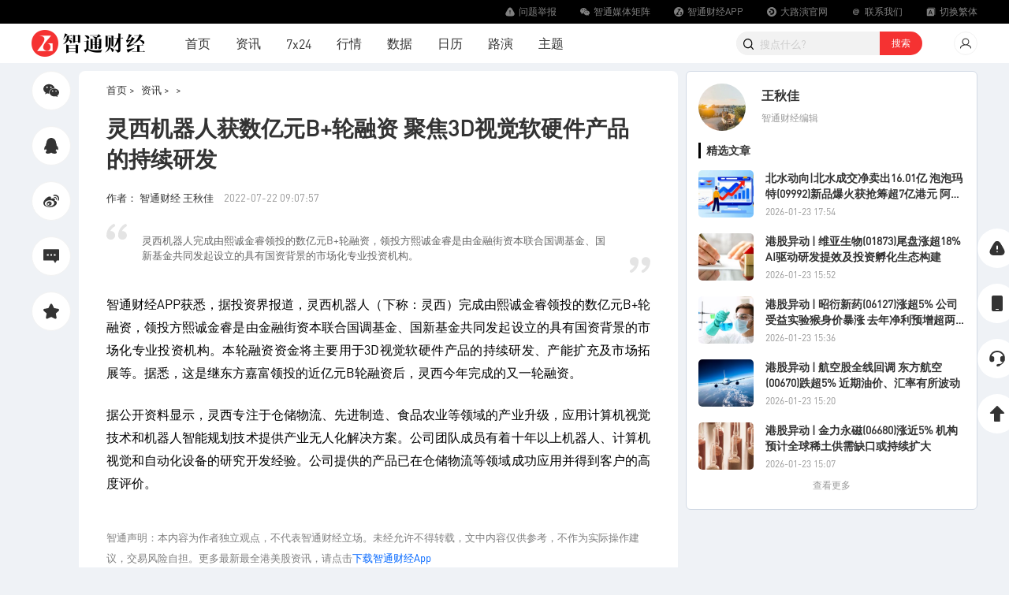

--- FILE ---
content_type: text/html;charset=UTF-8
request_url: http://img2.zhitongcaijing.com/content/detail/759934.html
body_size: 25040
content:
<!DOCTYPE html>
<html lang="en">

<head>
  <meta charset="UTF-8" />
    <title>灵西机器人获数亿元B+轮融资 聚焦3D视觉软硬件产品的持续研发</title>

  <meta name="keywords" content="灵西机器人_B+轮融资_3D视觉软硬件_智通财经网">
<meta name="description" content="灵西机器人完成由熙诚金睿领投的数亿元B+轮融资，领投方熙诚金睿是由金融街资本联合国调基金、国新基金共同发起设立的具有国资背景的市场化专业投资机构。">
<link href="/static/images/favicon.ico" rel="shortcut icon">
<link href="/static/images/favicon.ico" rel="shortcut icon">
<link href="/static/css/news.css" rel="stylesheet">
<link href="/static/css/auto_style.css" rel="stylesheet">
<link href="https://img.zhitongcaijing.com/static/plugins/css/chunk-vendors.css?v=4.5.35" rel="stylesheet">
<link href="https://img.zhitongcaijing.com/static/plugins/css/app.css?v=4.5.35" rel="stylesheet">
<link href="/static/css/base.css?v=4.5.35" rel="stylesheet">
<script src="https://img.zhitongcaijing.com/static/plugins/font/iconfont.js?v=4.5.35"></script>
<script src="https://img.zhitongcaijing.com/static/plugins/js/chunk-vendors.js?v=4.5.35"></script>
<script src="https://img.zhitongcaijing.com/static/plugins/js/app.js?v=4.5.35"></script></head>
<body>
  <div class="top-container-wrap">
        <div class="fixed-top">
  <div class="navbar-fixed">
    <div class="middle-box">
      <div class="navbar-item">
        <a href="/report.html" target="_blank">
          <svg data-v-74629d2a="" data-v-31fe183e="" aria-hidden="true" class="icon">
            <use data-v-74629d2a="" xlink:href="#iconjinggao-F"></use>
          </svg>
          <span>问题举报</span>
        </a>
      </div>
      <div class="navbar-item">
        <a href="/site/media.html" target="_blank">
          <svg class="icon" aria-hidden="true">
            <use xlink:href="#iconweixin"></use>
          </svg>
          <span>智通媒体矩阵</span>
        </a>
      </div>
      <div class="navbar-item pull-style-box">
        <a href="javascript:;">
          <svg class="icon" aria-hidden="true">
            <use xlink:href="#iconziyuan1"></use>
          </svg>
          <span>智通财经APP</span>
        </a>
        <div class="pull-style-bottom">
          <img src="/static/images/common/zhitongdown.png?v=2" />
          <div>下载智通财经APP</div>
        </div>
      </div>
      <div class="navbar-item">
        <a href="https://www.roadshowing.com/" target="_blank">
          <svg class="icon" aria-hidden="true">
            <use xlink:href="#iconziyuan3"></use>
          </svg>
          <span>大路演官网</span>
        </a>
      </div>
      <div class="navbar-item">
        <a href="/site/about.html?type=contact_us" target="_blank">
          <svg class="icon" aria-hidden="true">
            <use xlink:href="#iconyouxiang1"></use>
          </svg>
          <span>联系我们</span></a>
      </div>
      <div class="navbar-item choose-language">
        <a href="javascript:;">
          <svg class="icon" aria-hidden="true">
            <use xlink:href="#iconyuyan1"></use>
          </svg>
          <span>切换繁体</span>
        </a>
      </div>
    </div>
  </div>
  <div class="middle-box menu-wrap">
    <div class="logo-wrap">
      <div class="logo-box">
        <a href="/" title="智通财经"><img src="/static/images/logo.png" height="40" border="0" alt="智通财经" /></a>
      </div>
      <div class="menu-content-box">
        <div class="menu-item"><a href="/" target="_blank">首页</a></div>
        <div class="menu-item "><a href="/content/recommend.html" target="_blank">资讯</a></div>
        <div class="menu-item "><a href="/immediately.html" target="_blank">7x24</a></div>
        <div class="menu-item "><a href="/market.html" target="_blank">行情</a></div>
        <div class="menu-item "><a href="/data.html" target="_blank">数据</a></div>
        <div class="menu-item "><a href="/calendar.html?type=1" target="_blank">日历</a></div>
        <div class="menu-item">
          <a href="https://www.roadshowing.com" target="_blank">路演</a>
<!--          <span class="new-menu"></span>-->
        </div>
        <div class="menu-item "><a href="/theme.html" target="_blank">主题</a></div>
      </div>
    </div>
    <div id="menulogin">
    </div>
  </div>
</div>
<script type="text/javascript">
  window.ZTXX.menulogin('#menulogin');
  $(function() {
    window.language.tranInit(window.utils.getCookie('zh_choose_ztcj'));
    if (window.utils.getCookie('zh_choose_ztcj') == 'fan') {
      $('.choose-language').find('span').html('切换简体');
    } else {
      $('.choose-language').find('span').html('切换繁体');
    }
    $('.choose-language').click(function() {
      if ($(this).find('span').html() == '切换繁体') {
        window.language.tranInit('fan');
        location.reload();
      } else {
        window.language.tranInit('jian');
        location.reload();
      }
    })
  })
</script>

<!--顶部广告-->
    
<div class="middle-box content-wrap" id="fixed-anchor-point" style="margin-top: 10px;">
  <div class="content-detail-left">
    <div class="news-side-bar">
      <div class="fixed-inner-sider-box share-wrap-box">
        <div class="news-side-item" data-share-cmd="wechat">
          <div><span>分享<br />微信</span></div>
          <svg class="icon" aria-hidden="true">
            <use xlink:href="#iconweixin"></use>
          </svg>
        </div>
        <div class="news-side-item" data-share-cmd="QQZone">
          <div><span>分享<br />QQ</span></div>
          <svg class="icon" aria-hidden="true">
            <use xlink:href="#iconQQ"></use>
          </svg>
        </div>
        <div class="news-side-item" data-share-cmd="sina">
          <div><span>分享<br />微博</span></div>
          <svg class="icon" aria-hidden="true">
            <use xlink:href="#iconweibo"></use>
          </svg>
        </div>
        <div class="news-side-wrap" id="goto-comment">
          <!-- <span class="tag-style-box">15</span> -->
          <div class="news-side-item">
            <div><span>评论</span></div>
            <svg class="icon" aria-hidden="true">
              <use xlink:href="#iconpinglun"></use>
            </svg>
          </div>
        </div>
        <div class="news-side-item" data-collect="759934" data-type="article" style="">
          <div><span>收藏</span></div>
          <svg class="icon" aria-hidden="true">
            <use xlink:href="#iconshoucang"></use>
          </svg>
        </div>
        <div class="news-side-item uncollect" data-uncollect="759934" data-type="article" style="display:none">
          <div><span>取消<br />收藏</span></div>
          <svg class="icon" aria-hidden="true">
            <use xlink:href="#iconshoucang"></use>
          </svg>
        </div>
      </div>
    </div>
    <div class="news-content ">
      <div class="content-left news-detail-content-left">
                  <div class="news-content-navbar">
            <a href="/">首页 ></a>
            <a href="/news.html">资讯 ></a>
            <a href="/content/recommend.html">  ></a>
          </div>
          <h1 class="news-title">灵西机器人获数亿元B+轮融资 聚焦3D视觉软硬件产品的持续研发</h1>
          <div class="news-authnor-box">
            <div class="news-authnor-left-box">
              <a href="/author/profile/268.html">作者：
                                智通财经                王秋佳              </a>
              <span>2022-07-22 09:07:57</span>
            </div>

                      </div>

                      <div class="digetst-box">
              <svg class="icon iconprev" aria-hidden="true">
                <use xlink:href="#iconyinyong-qian"></use>
              </svg>
              灵西机器人完成由熙诚金睿领投的数亿元B+轮融资，领投方熙诚金睿是由金融街资本联合国调基金、国新基金共同发起设立的具有国资背景的市场化专业投资机构。              <svg class="icon iconnext" aria-hidden="true">
                <use xlink:href="#iconyinyong-hou"></use>
              </svg>
            </div>
                    <div class="news-body-content">
                          <p>智通财经APP获悉，据投资界报道，灵西机器人（下称：灵西）完成由熙诚金睿领投的数亿元B+轮融资，领投方熙诚金睿是由金融街资本联合国调基金、国新基金共同发起设立的具有国资背景的市场化专业投资机构。本轮融资资金将主要用于3D视觉软硬件产品的持续研发、产能扩充及市场拓展等。据悉，这是继东方嘉富领投的近亿元B轮融资后，灵西今年完成的又一轮融资。<br/></p><p>据公开资料显示，灵西专注于仓储物流、先进制造、食品农业等领域的产业升级，应用计算机视觉技术和机器人智能规划技术提供产业无人化解决方案。公司团队成员有着十年以上机器人、计算机视觉和自动化设备的研究开发经验。公司提供的产品已在仓储物流等领域成功应用并得到客户的高度评价。</p>                        <div id="news-content"></div>
          </div>
        
        <div class="news-declare-box">
          智通声明：本内容为作者独立观点，不代表智通财经立场。未经允许不得转载，文中内容仅供参考，不作为实际操作建议，交易风险自担。更多最新最全港美股资讯，请点击<a href="https://www.zhitongcaijing.com/appdownload.html" target="_blank">下载智通财经App</a>
        </div>
                <div class="news-content-share-box">
          <div class="news-share-item-box" data-share-cmd="wechat">
            <div><span>分享<br />微信</span></div>
            <svg class="icon" aria-hidden="true">
              <use xlink:href="#iconweixin"></use>
            </svg>
          </div>
          <div class="news-share-item-box" data-share-cmd="QQZone">
            <div><span>分享<br />QQ</span></div>
            <svg class="icon" aria-hidden="true">
              <use xlink:href="#iconQQ"></use>
            </svg>
          </div>
          <div class="news-share-item-box" data-share-cmd="sina">
            <div><span>分享<br />微博</span></div>
            <svg class="icon" aria-hidden="true">
              <use xlink:href="#iconweibo"></use>
            </svg>
          </div>
          <div class="news-share-item-box" data-collect="759934" data-type="article" style="">
            <div><span>收藏</span></div>
            <svg class="icon" aria-hidden="true">
              <use xlink:href="#iconshoucang"></use>
            </svg>
          </div>
          <div class="news-share-item-box uncollect" data-uncollect="759934" data-type="article" style="display:none">
            <div><span>取消<br />收藏</span></div>
            <svg class="icon" aria-hidden="true">
              <use xlink:href="#iconshoucang"></use>
            </svg>
          </div>
        </div>
                  <div class="news-relevance-box">
            <div class="news-relevance-title">
              <svg class="icon prev-icon" aria-hidden="true">
                <use xlink:href="#iconxiangguanyuedu"></use>
              </svg>
              <span>相关阅读</span>
            </div>
            <div class="news-relevance-content">
                                                <div class="news-relevance-item">
                    <a href="/content/detail/759912.html">诺诚健华-B(09969)：Tafasitamab联合来那度胺治疗复发/难治弥漫性大B细胞淋巴瘤在博鳌乐城开出首方</a>
                    <div>
                      <span>2022-07-22 08:09</span>
                      <span>谢雨霞</span>
                    </div>
                  </div>
                                  <div class="news-relevance-item">
                    <a href="/content/detail/759891.html">亚盛医药-B(06855)：耐立克®获加拿大临床试验许可</a>
                    <div>
                      <span>2022-07-22 07:04</span>
                      <span>谢雨霞</span>
                    </div>
                  </div>
                                  <div class="news-relevance-item">
                    <a href="/content/detail/759780.html">圣诺医药-B(02257)7月21日耗资约734.94万港元回购11.635万股</a>
                    <div>
                      <span>2022-07-21 19:57</span>
                      <span>董慧林</span>
                    </div>
                  </div>
                                  <div class="news-relevance-item">
                    <a href="/content/detail/759678.html">基石药业-B(02616)授出合共约549.88万份购股权</a>
                    <div>
                      <span>2022-07-21 18:33</span>
                      <span>董慧林</span>
                    </div>
                  </div>
                                  <div class="news-relevance-item">
                    <a href="/content/detail/759630.html">荣昌生物-B(09995)进一步购买8000万元青岛银行理财产品</a>
                    <div>
                      <span>2022-07-21 17:56</span>
                      <span>董慧林</span>
                    </div>
                  </div>
                                          </div>
          </div>
              </div>
      <!-- <div style="margin: 10px 0 0" id="comment-wrap" class="content-left news-detail-content-left">
        <div id="comment-box"></div>
      </div> -->
    </div>
  </div>


  <div class="content-right">
          <div class="fixed-inner-sider-box">
        <div id="content-right"></div>
      </div>
      </div>

</div>
<script>
  var info = {"content_id":"759934","p_category_id":"193","category_id":"194","title":"\u7075\u897f\u673a\u5668\u4eba\u83b7\u6570\u4ebf\u5143B+\u8f6e\u878d\u8d44 \u805a\u71263D\u89c6\u89c9\u8f6f\u786c\u4ef6\u4ea7\u54c1\u7684\u6301\u7eed\u7814\u53d1","user_id":"268","column_or_author":"1","create_time":"1658452077","image":"https:\/\/img.zhitongcaijing.com\/image\/20220722\/20220722090839_76224.png?x-oss-process=image\/format,jpg\/quality,Q_80\/resize,w_250","content":"<p>\u667a\u901a\u8d22\u7ecfAPP\u83b7\u6089\uff0c\u636e\u6295\u8d44\u754c\u62a5\u9053\uff0c\u7075\u897f\u673a\u5668\u4eba\uff08\u4e0b\u79f0\uff1a\u7075\u897f\uff09\u5b8c\u6210\u7531\u7199\u8bda\u91d1\u777f\u9886\u6295\u7684\u6570\u4ebf\u5143B+\u8f6e\u878d\u8d44\uff0c\u9886\u6295\u65b9\u7199\u8bda\u91d1\u777f\u662f\u7531\u91d1\u878d\u8857\u8d44\u672c\u8054\u5408\u56fd\u8c03\u57fa\u91d1\u3001\u56fd\u65b0\u57fa\u91d1\u5171\u540c\u53d1\u8d77\u8bbe\u7acb\u7684\u5177\u6709\u56fd\u8d44\u80cc\u666f\u7684\u5e02\u573a\u5316\u4e13\u4e1a\u6295\u8d44\u673a\u6784\u3002\u672c\u8f6e\u878d\u8d44\u8d44\u91d1\u5c06\u4e3b\u8981\u7528\u4e8e3D\u89c6\u89c9\u8f6f\u786c\u4ef6\u4ea7\u54c1\u7684\u6301\u7eed\u7814\u53d1\u3001\u4ea7\u80fd\u6269\u5145\u53ca\u5e02\u573a\u62d3\u5c55\u7b49\u3002\u636e\u6089\uff0c\u8fd9\u662f\u7ee7\u4e1c\u65b9\u5609\u5bcc\u9886\u6295\u7684\u8fd1\u4ebf\u5143B\u8f6e\u878d\u8d44\u540e\uff0c\u7075\u897f\u4eca\u5e74\u5b8c\u6210\u7684\u53c8\u4e00\u8f6e\u878d\u8d44\u3002<br\/><\/p><p>\u636e\u516c\u5f00\u8d44\u6599\u663e\u793a\uff0c\u7075\u897f\u4e13\u6ce8\u4e8e\u4ed3\u50a8\u7269\u6d41\u3001\u5148\u8fdb\u5236\u9020\u3001\u98df\u54c1\u519c\u4e1a\u7b49\u9886\u57df\u7684\u4ea7\u4e1a\u5347\u7ea7\uff0c\u5e94\u7528\u8ba1\u7b97\u673a\u89c6\u89c9\u6280\u672f\u548c\u673a\u5668\u4eba\u667a\u80fd\u89c4\u5212\u6280\u672f\u63d0\u4f9b\u4ea7\u4e1a\u65e0\u4eba\u5316\u89e3\u51b3\u65b9\u6848\u3002\u516c\u53f8\u56e2\u961f\u6210\u5458\u6709\u7740\u5341\u5e74\u4ee5\u4e0a\u673a\u5668\u4eba\u3001\u8ba1\u7b97\u673a\u89c6\u89c9\u548c\u81ea\u52a8\u5316\u8bbe\u5907\u7684\u7814\u7a76\u5f00\u53d1\u7ecf\u9a8c\u3002\u516c\u53f8\u63d0\u4f9b\u7684\u4ea7\u54c1\u5df2\u5728\u4ed3\u50a8\u7269\u6d41\u7b49\u9886\u57df\u6210\u529f\u5e94\u7528\u5e76\u5f97\u5230\u5ba2\u6237\u7684\u9ad8\u5ea6\u8bc4\u4ef7\u3002<\/p>","digest":"\u7075\u897f\u673a\u5668\u4eba\u5b8c\u6210\u7531\u7199\u8bda\u91d1\u777f\u9886\u6295\u7684\u6570\u4ebf\u5143B+\u8f6e\u878d\u8d44\uff0c\u9886\u6295\u65b9\u7199\u8bda\u91d1\u777f\u662f\u7531\u91d1\u878d\u8857\u8d44\u672c\u8054\u5408\u56fd\u8c03\u57fa\u91d1\u3001\u56fd\u65b0\u57fa\u91d1\u5171\u540c\u53d1\u8d77\u8bbe\u7acb\u7684\u5177\u6709\u56fd\u8d44\u80cc\u666f\u7684\u5e02\u573a\u5316\u4e13\u4e1a\u6295\u8d44\u673a\u6784\u3002","keywords":"\u7075\u897f\u673a\u5668\u4eba_B+\u8f6e\u878d\u8d44_3D\u89c6\u89c9\u8f6f\u786c\u4ef6_\u667a\u901a\u8d22\u7ecf\u7f51","create_user":",268,","category_path":"193,194,","fileUrl":"","stock_list":" ","type":"author","author_info":{"author_name":"\u738b\u79cb\u4f73","author_company":"","author_id":"268","introduce":"\u667a\u901a\u8d22\u7ecf\u7f16\u8f91","avatar":"https:\/\/img.zhitongcaijing.com\/image\/20221018\/20221018161631_79193.png?x-oss-process=image\/format,jpg\/quality,Q_80","url":"\/author\/profile\/268.html","author_type":"1"},"create_time_desc":"2022-07-22 09:07","user_create_time_desc":"2022-07-22 09:07:57","category":{"category_name":""},"category_name":"","url":"\/content\/detail\/759934.html","original_id":"759934","id":"759934","vip":"0","is_play":0,"unscramble_content":"","unscramble_title":"","has_unscramble":"0","collect":0,"theme_id":""};
  var types = "article";

  $(function() {
    function moduleType() {
      var type = info.type || 'illustrated';
      if (type == 'author' || type == 'column') { //专栏
        return 'illustrated'
      } else if (type == 'theme') { //主题
        return 'themeart';
      } else if (type == 'pic') { //图说
        return 'hotarticle';
      } else { //专题
        return 'topicart';
      }
    }
    if (types == 'announcement' || types == 'report') {
      window.ZTXX.articleList('#content-right-read', [{
        key: 'hotarticle'
      }, ])
    } else {
      window.ZTXX.articleList('#content-right', [{
        key: moduleType()
      }, ])
    }

    function getMainContent() {
      window.GET('/user/unscramble.html?content_id=759934').then(function(res) {
        if (res[0]) {
          $('#subscribe-vip-box').show();
          $('#news-content').empty()
          return;
        }
        $('#subscribe-vip-box').hide();
        $('#news-content').html(res[1])
      });
    }
    var followId = '';
    var followType = 'author';
    
    $("body").on('click', '.news-subscibe-button-box', function() {
      window.ZTXX.contentFollow(followId, followType).then(function(res) {
        if (res[0]) return;
        $(window).trigger('follow', {
          id: followId,
          type: followType,
          attention: 1
        })
      })
    });

    $('#goto-comment').on('click', function() {
      window.utils.scrollTo($("#comment-wrap").offset().top, 200)
    })
    $('.share-wrap-box, .news-content-share-box').on('click', '[data-share-cmd]', function(e) {
      switch ($(e.currentTarget).attr('data-share-cmd')) {
        case 'QQZone':
          return window.utils.shareQQZone();
        case 'sina':
          return window.utils.shareSina();
        case 'wechat':
          return window.utils.shareWechat();
      }
    });

    var collect = $('[data-collect]')
    var uncollect = $('[data-uncollect]')
    collect.on('click', function() {
      var type = $(this).attr('data-type');
      var content_id = $(this).attr('data-collect');

      window.ZTXX.checkLogin().then(function(res) {
        if (!res) return;
        window.POST('/user/collect.html', {
          type: type,
          content_id: content_id,
          status: 1
        }).then(function(res) {
          if (res[0]) return;
          collect.hide();
          uncollect.show()
        });
      });
    })
    uncollect.on('click', function() {
      var type = $(this).attr('data-type');
      var content_id = $(this).attr('data-uncollect');
      window.ZTXX.checkLogin().then(function(res) {
        if (!res) return;
        window.POST('/user/collect.html', {
          type: type,
          content_id: content_id,
          status: 0
        }).then(function(res) {
          if (res[0]) return;
          collect.show();
          uncollect.hide()
        });
      })
    })
  })
</script>  </div>

  <div class="footer-box">
  <div class="middle-box">
    <div class="foot-menu-box">
      <a href="/site/about.html">关于智通财经</a>
      <a href="/site/about.html?type=contact_us">联系我们</a>
      <a href="/site/about.html?type=business#business">商务合作</a>
      <a href="/site/about.html?type=join_us">加入我们</a>
      <a href="https://weibo.com/GGWJJ" target="_blank">微博@智通财经</a>
      <a href="/site/about.html?type=terms">用户协议</a>
      <a href="/site/about.html?type=privacy">隐私政策</a>
      <a href="https://www.12377.cn/" target="_blank">信息安全举报</a>
    </div>
    <div class="declare-box"><span>声明：</span>未经授权，不得复制、转载或以其他方式使用本网站的内容。智通财经及授权的第三方信息提供者竭力确保数据准确可靠，但不保证数据绝对正确。</div>
    <div class="friend-link-box">
      <div class="title-text">友链：</div>
      <div class="friend-link-content">
        <a href="http://finance.sina.com.cn/stock/hkstock/" target="_blank" title="新浪港股">新浪港股</a>
        <a href="http://www.10jqka.com.cn/" target="_blank" title="同花顺财经">同花顺财经</a>
        <a href="http://www.p5w.net/" target="_blank" title="全景网">全景网</a>
        <a href="http://www.eastmoney.com/" target="_blank" title="东方财富网">东方财富网</a>
        <a href="http://hk.stock.hexun.com/" target="_blank" title="和讯港股">和讯港股</a>
        <a href="http://hk.jrj.com.cn/" target="_blank" title="金融界港股">金融界港股</a>
        <a href="http://www.youliancloud.cn/" target="_blank" title="有连云">有连云</a>
        <a href="https://www.97caijing.com/" target="_blank" title="久期财经">久期财经</a>
        <a href="https://www.roadshowing.com/" target="_blank" title="大路演">大路演</a>
        <a href="https://www.popcj.com/" target="_blank" title="泡财经">泡财经</a>
        <a href="https://www.simuwang.com" target="_blank" title="私募排排网">私募排排网</a>
      </div>
    </div>
    <div class="copyright-box">
      <div>© 2013-2026 深圳智通财经信息科技服务有限公司 <a href="https://beian.miit.gov.cn" target="_blank">粤ICP备17091490号-1</a></div>
      <div class="beian-box">
        <img src="/static/images/common/beian.png" class="beian-img" />
        <a href="http://www.beian.gov.cn/portal/index.do" target="_blank">粤公网安备44030402001101</a>
        <img src="/static/images/common/gs.gif" class="gongshang-img" />

        <a href="http://fisbaobei.ifcert.cn/" target="_blank" style="margin-left: 20px;">粤金信备［2021］2号</a>

      </div>
    </div>
    <div class="down-fixed-img">
      <a href="https://www.zhitongcaijing.com/downloadapp.html" target="_blank">
        <img src="/static/images/common/zhitongdown.png" />
        扫码下载智通APP
      </a>
    </div>
  </div>
</div>
<script>
    (function(){
        var bp = document.createElement('script');
        var curProtocol = window.location.protocol.split(':')[0];
        if (curProtocol === 'https') {
            bp.src = 'https://zz.bdstatic.com/linksubmit/push.js';
        }
        else {
            bp.src = 'http://push.zhanzhang.baidu.com/push.js';
        }
        var s = document.getElementsByTagName("script")[0];
        s.parentNode.insertBefore(bp, s);
    })();
</script>
<script>
    var _hmt = _hmt || [];
    (function() {
        var hm = document.createElement("script");
        hm.src = "https://hm.baidu.com/hm.js?798bcc2e164540abf265d2beeb49b3b0";
        var s = document.getElementsByTagName("script")[0];
        s.parentNode.insertBefore(hm, s);
    })();
</script>
<script type="text/javascript">var cnzz_protocol = (("https:" == document.location.protocol) ? " https://" : " http://");
    document.write(unescape("%3Cspan id='cnzz_stat_icon_1258425140' style='display:none' %3E%3C/span%3E%3Cscript src='" + cnzz_protocol + "s4.cnzz.com/z_stat.php%3Fid%3D1258425140' type='text/javascript'%3E%3C/script%3E"));</script>    <script>
    window.ZTXX.sidebar();
  </script>

</body>

</html>


--- FILE ---
content_type: text/css
request_url: https://img.zhitongcaijing.com/static/plugins/css/chunk-2bf74bdc.css?v=1752827296862
body_size: 916
content:
.login-box[data-v-7910cfc0]{color:#333;padding:0 20px 2px}.model-foot>div[data-v-7910cfc0]{width:140px;text-align:center;cursor:pointer}
.m-wrap[data-v-775a5615]{font-size:12px;font-weight:normal}.m-wrap .stock-box[data-v-775a5615]{width:100%;background:#fff;height:auto;border:1px solid #f2f2f2;border-radius:5px;-webkit-box-shadow:0 5px 10px 0px rgba(122,92,92,.1);box-shadow:0 5px 10px 0px rgba(122,92,92,.1);position:absolute;z-index:3;color:#333;top:36px;height:350px}.m-wrap .stock-box .tabs-item[data-v-775a5615]{height:30px;display:-webkit-box;display:-ms-flexbox;display:flex;-webkit-box-align:center;-ms-flex-align:center;align-items:center;padding:0 10px}.m-wrap .stock-box .tabs-item>.tabs-item-cont[data-v-775a5615]{height:30px;line-height:30px;font-size:12px;display:inline-block;cursor:pointer;margin-right:20px}.m-wrap .stock-box .tabs-item .active-tab[data-v-775a5615]{color:#f53232;border-bottom:3px solid #f53232;font-weight:900}.m-wrap .stock-box .stock-list[data-v-775a5615]{height:30px;display:-webkit-box;display:-ms-flexbox;display:flex;-webkit-box-align:center;-ms-flex-align:center;align-items:center;-webkit-box-pack:justify;-ms-flex-pack:justify;justify-content:space-between;padding:0 10px}.m-wrap .stock-box .stock-list .stock-list-l[data-v-775a5615]{max-width:110px;height:30px;display:-webkit-box;display:-ms-flexbox;display:flex;-webkit-box-align:center;-ms-flex-align:center;align-items:center}.m-wrap .stock-box .stock-list .stock-list-r[data-v-775a5615]{height:30px;display:-webkit-box;display:-ms-flexbox;display:flex;-webkit-box-align:center;-ms-flex-align:center;align-items:center}.m-wrap .stock-box .stock-list .stock-list-r .join-icon[data-v-775a5615]{width:20px;height:100%;text-align:center;line-height:30px;padding-top:2px}.m-wrap .stock-box .stock-list[data-v-775a5615]:hover{background-color:#f9f9f9}.m-wrap .stock-box .no-list[data-v-775a5615]{padding:0 10px;height:30px;line-height:30px}.m-wrap .stock-box .search-list-box[data-v-775a5615]{height:calc(100% - 30px)}.m-wrap .stock-box .search-list-box-all[data-v-775a5615]{height:100%}
.login-box[data-v-4703c988]{color:#333;padding:0 0 2px}.group-sort-list .group-list-box[data-v-4703c988]{display:-webkit-box;display:-ms-flexbox;display:flex;-ms-flex-wrap:wrap;flex-wrap:wrap;padding:0 15px}.group-sort-list .group-list-box .groups-item[data-v-4703c988]{text-align:center;padding:0 10px;width:135px;border-radius:15px;background-color:#f9f9f9;display:inline-block;margin:5px;position:relative}.group-sort-list .group-list-box .groups-item[data-v-4703c988]:not(.selected):hover{background-color:#f2f2f2}.group-sort-list .group-list-box .groups-item:not(.selected):hover .is-checked[data-v-4703c988]{display:block}.group-sort-list .group-list-box .groups-item .is-checked[data-v-4703c988]{position:absolute;top:0px;right:10px;color:#a1a1a1;display:none}.group-sort-list .group-list-box .selected[data-v-4703c988]{background-color:rgba(245,50,50,.1);color:#f53232}.group-sort-list .group-list-box .selected .is-checked[data-v-4703c988]{color:#f53232;display:block}.model-foot[data-v-4703c988]{margin:0 20px}.model-foot>div[data-v-4703c988]{width:140px;text-align:center;cursor:pointer}.login-now[data-v-4703c988]{width:280px;border-radius:15px;color:gray;border:1px solid gray;display:inline-block;margin:10px 0 30px 20px}.login-now[data-v-4703c988]:hover{color:#f53232;border-color:#f53232;cursor:pointer}

/*# sourceMappingURL=chunk-2bf74bdc.css.map?v=1752827296862*/

--- FILE ---
content_type: application/javascript
request_url: https://img.zhitongcaijing.com/static/plugins/js/app.js?v=4.5.35
body_size: 41368
content:
(function(t){function e(e){for(var r,c,o=e[0],u=e[1],s=e[2],l=0,f=[];l<o.length;l++)c=o[l],Object.prototype.hasOwnProperty.call(a,c)&&a[c]&&f.push(a[c][0]),a[c]=0;for(r in u)Object.prototype.hasOwnProperty.call(u,r)&&(t[r]=u[r]);d&&d(e);while(f.length)f.shift()();return i.push.apply(i,s||[]),n()}function n(){for(var t,e=0;e<i.length;e++){for(var n=i[e],r=!0,c=1;c<n.length;c++){var o=n[c];0!==a[o]&&(r=!1)}r&&(i.splice(e--,1),t=u(u.s=n[0]))}return t}var r={},c={app:0},a={app:0},i=[];function o(t){return u.p+"js/"+({}[t]||t)+".js?v=1752827296862"}function u(e){if(r[e])return r[e].exports;var n=r[e]={i:e,l:!1,exports:{}};return t[e].call(n.exports,n,n.exports,u),n.l=!0,n.exports}u.e=function(t){var e=[],n={"chunk-23f15276":1,"chunk-254b0a3a":1,"chunk-2bf74bdc":1,"chunk-0c1fc7b4":1,"chunk-2570bbdc":1,"chunk-39df449c":1,"chunk-4355f490":1,"chunk-4358eb3f":1,"chunk-44fa4cee":1,"chunk-4b9cbc85":1,"chunk-53e05c3b":1,"chunk-649b3a99":1,"chunk-6fc98332":1,"chunk-79881fae":1,"chunk-7b3e2760":1,"chunk-7e661692":1,"chunk-8c7ea11a":1,"chunk-94d31224":1,"chunk-694a9eda":1,"chunk-e277a5ee":1,"chunk-975fd54e":1,"chunk-d5a6c2dc":1,"chunk-fe38d908":1,"chunk-0ba637d0":1,"chunk-0c7b2b1c":1,"chunk-0f5d9310":1,"chunk-1a89b474":1,"chunk-1d5d0ca6":1,"chunk-20b0556a":1,"chunk-21bdfcd4":1,"chunk-2fa926f0":1,"chunk-3037a0dd":1,"chunk-367d1ace":1,"chunk-37ff069a":1,"chunk-381610be":1,"chunk-3c8dfafe":1,"chunk-400b33fd":1,"chunk-467705da":1,"chunk-4dec30e0":1,"chunk-4f721eb5":1,"chunk-64c788f7":1,"chunk-659ffbf1":1,"chunk-66bbf776":1,"chunk-67aac644":1,"chunk-694e0db9":1,"chunk-6e952f5f":1,"chunk-7b514a3f":1,"chunk-7e2b9bc0":1,"chunk-7fd9a5d4":1,"chunk-872e9d64":1,"chunk-98d6887e":1,"chunk-9a2c48e8":1,"chunk-a06fcf96":1,"chunk-c7e52d28":1,"chunk-d03080f2":1,"chunk-d4287000":1,"chunk-04ef8f70":1,"chunk-05e49b37":1,"chunk-0b398a66":1,"chunk-0dcc4cdd":1,"chunk-2a6492a4":1,"chunk-2e1eaf14":1,"chunk-3aa7be12":1,"chunk-483343fa":1,"chunk-4b481322":1,"chunk-4f86db17":1,"chunk-5ac934f7":1,"chunk-6e48a390":1,"chunk-7fbe0e73":1,"chunk-7fe6fa39":1,"chunk-f9413752":1,"chunk-9c781de8":1,"chunk-0d478035":1,"chunk-13f709b0":1,"chunk-14ba4135":1,"chunk-22c3ae88":1,"chunk-454fa59e":1,"chunk-545729ba":1,"chunk-7667c45e":1,"chunk-7751a4b1":1,"chunk-ab39d080":1,"chunk-0718e779":1,"chunk-172f3cd8":1,"chunk-217f2c84":1,"chunk-4d9962c0":1,"chunk-5ea5aaa0":1,"chunk-bfa5cc20":1,"chunk-4101c831":1,"chunk-49ae404a":1,"chunk-61288848":1,"chunk-62b3e44f":1,"chunk-708a28ac":1,"chunk-7d305c28":1,"chunk-7e56ce6a":1,"chunk-bfb09f04":1,"chunk-16393c46":1,"chunk-45cc282a":1,"chunk-6929bfdf":1,"chunk-6f8b2552":1,"chunk-7f45c97e":1,"chunk-dc0ef400":1,"chunk-e456378c":1,"chunk-f2a34a1c":1};c[t]?e.push(c[t]):0!==c[t]&&n[t]&&e.push(c[t]=new Promise((function(e,n){for(var r="css/"+({}[t]||t)+".css?v=1752827296862",a=u.p+r,i=document.getElementsByTagName("link"),o=0;o<i.length;o++){var s=i[o],l=s.getAttribute("data-href")||s.getAttribute("href");if("stylesheet"===s.rel&&(l===r||l===a))return e()}var f=document.getElementsByTagName("style");for(o=0;o<f.length;o++){s=f[o],l=s.getAttribute("data-href");if(l===r||l===a)return e()}var d=document.createElement("link");d.rel="stylesheet",d.type="text/css",d.onload=e,d.onerror=function(e){var r=e&&e.target&&e.target.src||a,i=new Error("Loading CSS chunk "+t+" failed.\n("+r+")");i.code="CSS_CHUNK_LOAD_FAILED",i.request=r,delete c[t],d.parentNode.removeChild(d),n(i)},d.href=a;var h=document.getElementsByTagName("head")[0];h.appendChild(d)})).then((function(){c[t]=0})));var r=a[t];if(0!==r)if(r)e.push(r[2]);else{var i=new Promise((function(e,n){r=a[t]=[e,n]}));e.push(r[2]=i);var s,l=document.createElement("script");l.charset="utf-8",l.timeout=120,u.nc&&l.setAttribute("nonce",u.nc),l.src=o(t);var f=new Error;s=function(e){l.onerror=l.onload=null,clearTimeout(d);var n=a[t];if(0!==n){if(n){var r=e&&("load"===e.type?"missing":e.type),c=e&&e.target&&e.target.src;f.message="Loading chunk "+t+" failed.\n("+r+": "+c+")",f.name="ChunkLoadError",f.type=r,f.request=c,n[1](f)}a[t]=void 0}};var d=setTimeout((function(){s({type:"timeout",target:l})}),12e4);l.onerror=l.onload=s,document.head.appendChild(l)}return Promise.all(e)},u.m=t,u.c=r,u.d=function(t,e,n){u.o(t,e)||Object.defineProperty(t,e,{enumerable:!0,get:n})},u.r=function(t){"undefined"!==typeof Symbol&&Symbol.toStringTag&&Object.defineProperty(t,Symbol.toStringTag,{value:"Module"}),Object.defineProperty(t,"__esModule",{value:!0})},u.t=function(t,e){if(1&e&&(t=u(t)),8&e)return t;if(4&e&&"object"===typeof t&&t&&t.__esModule)return t;var n=Object.create(null);if(u.r(n),Object.defineProperty(n,"default",{enumerable:!0,value:t}),2&e&&"string"!=typeof t)for(var r in t)u.d(n,r,function(e){return t[e]}.bind(null,r));return n},u.n=function(t){var e=t&&t.__esModule?function(){return t["default"]}:function(){return t};return u.d(e,"a",e),e},u.o=function(t,e){return Object.prototype.hasOwnProperty.call(t,e)},u.p="https://img.zhitongcaijing.com/static/plugins/",u.oe=function(t){throw console.error(t),t};var s=window["webpackJsonp"]=window["webpackJsonp"]||[],l=s.push.bind(s);s.push=e,s=s.slice();for(var f=0;f<s.length;f++)e(s[f]);var d=l;i.push([0,"chunk-vendors"]),n()})({0:function(t,e,n){t.exports=n("8d77")},"0030":function(t,e,n){"use strict";n("84d5")},"01f8":function(t,e,n){},"07f7":function(t,e,n){},"08fb":function(t,e,n){},"0953":function(t,e,n){},"0b82":function(t,e,n){},"0c7f":function(t,e,n){},"0cdb":function(t,e,n){},"0e3d":function(t,e,n){"use strict";n("df3b")},"110f":function(t,e,n){},"13cf":function(t,e,n){"use strict";n("2a38")},1432:function(t,e,n){},"14d5":function(t,e,n){"use strict";n("f7be")},"154c":function(t,e,n){},1634:function(t,e,n){"use strict";n("0c7f")},1690:function(t,e,n){"use strict";n("4247")},2313:function(t,e,n){"use strict";n("8b4b")},2342:function(t,e,n){"use strict";n("2bb5")},2361:function(t,e,n){"use strict";n.r(e),n.d(e,"setCookie",(function(){return m})),n.d(e,"getCookie",(function(){return b})),n.d(e,"clearCookie",(function(){return g})),n.d(e,"objDeepCopy",(function(){return v})),n.d(e,"formatDate",(function(){return k})),n.d(e,"getWeek",(function(){return w})),n.d(e,"dataReplace",(function(){return y})),n.d(e,"getUrlParam",(function(){return _})),n.d(e,"numberFormat",(function(){return O})),n.d(e,"shareSina",(function(){return j})),n.d(e,"shareQQZone",(function(){return x})),n.d(e,"shareWechat",(function(){return C})),n.d(e,"scrollTo",(function(){return S})),n.d(e,"tokenCrypto",(function(){return R})),n.d(e,"dialog",(function(){return P}));var r={};n.r(r),n.d(r,"linear",(function(){return l})),n.d(r,"easeIn",(function(){return f})),n.d(r,"easeOut",(function(){return d})),n.d(r,"easeInOut",(function(){return h}));n("2c09");var c=n("5eab"),a=n("dc77"),i=(n("c08b"),n("12a1"),n("5baa"),n("aef5"),n("42f5"),n("cb17"),n("8fd3")),o=(n("51a5"),n("88ba"),n("ed74")),u=n("1772"),s=n.n(u);function l(t,e,n,r){return n*t/r+e}function f(t,e,n,r){return n*(t/=r)*t+e}function d(t,e,n,r){return-n*(t/=r)*(t-2)+e}function h(t,e,n,r){return(t/=r/2)<1?n/2*t*t+e:-n/2*(--t*(t-2)-1)+e}var p=n("28bb");function m(t,e){var n=arguments.length>2&&void 0!==arguments[2]?arguments[2]:1,r=new Date;r.setDate(r.getDate()+n),document.cookie=t+"="+escape(e)+(null==n?"":";expires="+r.toGMTString())+";path=/"}function b(t){var e=document.cookie.match(new RegExp("(^| )"+t+"=([^;]*)(;|$)"));return null!=e?unescape(e[2]):null}function g(t){var e=new Date;e.setTime(e.getTime()-1);var n=b(t);null!=n&&(document.cookie=t+"="+n+";expires="+e.toGMTString())}function v(t){var e=t instanceof Array?[]:{};for(var n in t)e[n]="object"===Object(i["a"])(t[n])&&null!=t[n]?v(t[n]):t[n];return e}function k(t){var e=arguments.length>1&&void 0!==arguments[1]?arguments[1]:"yyyy-MM-dd hh:mm";/(y+)/.test(e)&&(e=e.replace(RegExp.$1,(t.getFullYear()+"").substr(4-RegExp.$1.length)));var n={"M+":t.getMonth()+1,"d+":t.getDate(),"h+":t.getHours(),"m+":t.getMinutes(),"s+":t.getSeconds()};for(var r in n)if(new RegExp("(".concat(r,")")).test(e)){var c=n[r]+"";e=e.replace(RegExp.$1,1===RegExp.$1.length?c:("00"+c).substr(c.length))}return e}function w(t,e){var n=t.split("-"),r=new Date(n[0],parseInt(n[1]-1),n[2]);return"星期"+"日一二三四五六".charAt(r.getDay())}function y(t,e){return t.replace(/\${([^}]+)}/g,(function(t,n){try{var r=new Function("data","return data.".concat(n));return r(e)}catch(c){return t}}))}function _(t){var e=new RegExp("(^|&)"+t+"=([^&]*)(&|$)"),n=window.location.search.substr(1).match(e);return null!=n?decodeURI(n[2]):null}function O(t,e){var n,r=+t,c={},a=1e4,i=["","万","亿","万亿"];return Math.abs(t)<a?(c.value=t,c.unit=""):(n=Math.floor(Math.log(Math.abs(t))/Math.log(a)),c.value="integer"==e?parseInt(Math.abs(t)/Math.pow(a,n)):(Math.abs(t)/Math.pow(a,n)).toFixed(2),c.unit=i[n]),"".concat(r<0?"-":"").concat(c.value," ").concat(c.unit)}function j(){var t=arguments.length>0&&void 0!==arguments[0]?arguments[0]:document.title,e=arguments.length>1&&void 0!==arguments[1]?arguments[1]:location.href,n=arguments.length>2&&void 0!==arguments[2]?arguments[2]:"";return window.open("http://v.t.sina.com.cn/share/share.php?title="+t+"&url="+e+"&content=utf-8&sourceUrl="+e+"&pic="+n)}function x(){var t=arguments.length>0&&void 0!==arguments[0]?arguments[0]:document.title,e=arguments.length>1&&void 0!==arguments[1]?arguments[1]:location.href,n=arguments.length>2&&void 0!==arguments[2]?arguments[2]:"";return window.open("http://sns.qzone.qq.com/cgi-bin/qzshare/cgi_qzshare_onekey?title="+t+"&url="+e+"&pics="+n)}function C(){var t=arguments.length>0&&void 0!==arguments[0]?arguments[0]:location.href,e="qrcode".concat(Math.random());o["default"].prototype.$popup('\n  <div>\n     <div style="display: flex; justify-content: center;" id="'.concat(e,'"></div>  \n     <div style="font-size: 12px; line-height:1.3;margin-top: 20px;text-align:center">打开微信，点击底部的“发现”，<br />\n     使用“扫一扫”即可将网页分享至朋友圈。</div>\n  </div>'),"分享到微信朋友圈",{dangerouslyUseHTMLString:!0,showCancelButton:!1,closeOnPressEscape:!0,showConfirmButton:!1,customClass:"share-wechat-dialog-box"}),setTimeout((function(){new s.a(e,{text:t,width:205,height:205,colorDark:"#000000",colorLight:"#ffffff"})}))}function S(){var t=arguments.length>0&&void 0!==arguments[0]?arguments[0]:0,e=arguments.length>1&&void 0!==arguments[1]?arguments[1]:300,n=arguments.length>2&&void 0!==arguments[2]?arguments[2]:"easeOut",c=arguments.length>3&&void 0!==arguments[3]?arguments[3]:document.documentElement.scrollTop||document.body.scrollTop,a=+new Date,i=r[n]||l,o=setInterval((function(){var n=+new Date-a,r=i(n,c,t-c,e);n>=e&&(clearInterval(o),r=t),document.documentElement&&(document.documentElement.scrollTop=r),document.body&&(document.body.scrollTop=r)}),1e3/30)}function R(t){function e(t){if(!t)return"";var e=[];return Object.keys(t).sort().map((function(n){void 0!==t[n]&&e.push("".concat(n,"=").concat(t[n]))})),e.join("&")}return Object(p["a"])(e(t))}function P(){return H.apply(this,arguments)}function H(){return H=Object(a["a"])(regeneratorRuntime.mark((function t(){var e,r=arguments;return regeneratorRuntime.wrap((function(t){while(1)switch(t.prev=t.next){case 0:return t.next=2,n.e("chunk-44fa4cee").then(n.bind(null,"1a4b"));case 2:return e=t.sent,t.abrupt("return",e.default.apply(e,r));case 4:case"end":return t.stop()}}),t)}))),H.apply(this,arguments)}o["default"].use({install:function(t){t.prototype.$fn={getCookie:b,setCookie:m,clearCookie:g,objDeepCopy:v,formatDate:k,getWeek:w,numberFormat:O,fullFs:function(t){var e=arguments.length>1&&void 0!==arguments[1]?arguments[1]:"axisData",n=arguments.length>2?arguments[2]:void 0,r=arguments.length>3&&void 0!==arguments[3]?arguments[3]:1,a=[];while(1){var i=t.getHours(),o=t.getMinutes();if(i>16)break;if(16==i&&o>=0)break;t.setMinutes(o+r),a.push(Object(c["a"])({},e,n?n(t):this.formatDate(t,"yyyy-MM-dd hh:mm"))),12==i&&0==o&&t.setHours(13,1)}return a},getUrlParam:_,shareSina:j,shareQQZone:x,shareWechat:C,scrollTo:S,tokenCrypto:R}}})},2385:function(t,e,n){"use strict";n.d(e,"a",(function(){return r})),n.d(e,"b",(function(){return c}));var r=function(){var t=this,e=t._self._c;t._self._setupProxy;return e("div",{staticClass:"cont-list"},[e("div",{staticClass:"title"},[t._t("default")],2),e("div",{staticClass:"cont-foot"},[t._t("foot")],2)])},c=[]},2635:function(t,e,n){t.exports=n.p+"img/no_data.e77a8a59.png"},"27d3":function(t,e,n){"use strict";n("bd1e")},"28a2":function(t,e,n){},"28bb":function(module,__webpack_exports__,__webpack_require__){"use strict";var core_js_modules_es6_typed_uint8_array__WEBPACK_IMPORTED_MODULE_0__=__webpack_require__("cf50"),core_js_modules_es6_typed_uint8_array__WEBPACK_IMPORTED_MODULE_0___default=__webpack_require__.n(core_js_modules_es6_typed_uint8_array__WEBPACK_IMPORTED_MODULE_0__),core_js_modules_es6_regexp_split__WEBPACK_IMPORTED_MODULE_1__=__webpack_require__("42f5"),core_js_modules_es6_regexp_split__WEBPACK_IMPORTED_MODULE_1___default=__webpack_require__.n(core_js_modules_es6_regexp_split__WEBPACK_IMPORTED_MODULE_1__),F_work_ztcj_web_plugin_node_modules_babel_runtime_helpers_esm_typeof_js__WEBPACK_IMPORTED_MODULE_2__=__webpack_require__("8fd3"),root="object"===("undefined"===typeof window?"undefined":Object(F_work_ztcj_web_plugin_node_modules_babel_runtime_helpers_esm_typeof_js__WEBPACK_IMPORTED_MODULE_2__["a"])(window))?window:{},NODE_JS=!1,HEX_CHARS="0123456789abcdef".split(""),EXTRA=[-2147483648,8388608,32768,128],SHIFT=[24,16,8,0],OUTPUT_TYPES=["hex","array","digest","arrayBuffer"],blocks=[],createOutputMethod=function(t){return function(e){return new Sha1(!0).update(e)[t]()}},createMethod=function(){var t=createOutputMethod("hex");NODE_JS&&(t=nodeWrap(t)),t.create=function(){return new Sha1},t.update=function(e){return t.create().update(e)};for(var e=0;e<OUTPUT_TYPES.length;++e){var n=OUTPUT_TYPES[e];t[n]=createOutputMethod(n)}return t},nodeWrap=function nodeWrap(method){var crypto=eval("require('crypto')"),Buffer=eval("require('buffer').Buffer"),nodeMethod=function(t){if("string"===typeof t)return crypto.createHash("sha1").update(t,"utf8").digest("hex");if(t.constructor===ArrayBuffer)t=new Uint8Array(t);else if(void 0===t.length)return method(t);return crypto.createHash("sha1").update(new Buffer(t)).digest("hex")};return nodeMethod};function Sha1(t){t?(blocks[0]=blocks[16]=blocks[1]=blocks[2]=blocks[3]=blocks[4]=blocks[5]=blocks[6]=blocks[7]=blocks[8]=blocks[9]=blocks[10]=blocks[11]=blocks[12]=blocks[13]=blocks[14]=blocks[15]=0,this.blocks=blocks):this.blocks=[0,0,0,0,0,0,0,0,0,0,0,0,0,0,0,0,0],this.h0=1732584193,this.h1=4023233417,this.h2=2562383102,this.h3=271733878,this.h4=3285377520,this.block=this.start=this.bytes=this.hBytes=0,this.finalized=this.hashed=!1,this.first=!0}Sha1.prototype.update=function(t){if(!this.finalized){var e="string"!==typeof t;e&&t.constructor===root.ArrayBuffer&&(t=new Uint8Array(t));var n,r,c=0,a=t.length||0,i=this.blocks;while(c<a){if(this.hashed&&(this.hashed=!1,i[0]=this.block,i[16]=i[1]=i[2]=i[3]=i[4]=i[5]=i[6]=i[7]=i[8]=i[9]=i[10]=i[11]=i[12]=i[13]=i[14]=i[15]=0),e)for(r=this.start;c<a&&r<64;++c)i[r>>2]|=t[c]<<SHIFT[3&r++];else for(r=this.start;c<a&&r<64;++c)n=t.charCodeAt(c),n<128?i[r>>2]|=n<<SHIFT[3&r++]:n<2048?(i[r>>2]|=(192|n>>6)<<SHIFT[3&r++],i[r>>2]|=(128|63&n)<<SHIFT[3&r++]):n<55296||n>=57344?(i[r>>2]|=(224|n>>12)<<SHIFT[3&r++],i[r>>2]|=(128|n>>6&63)<<SHIFT[3&r++],i[r>>2]|=(128|63&n)<<SHIFT[3&r++]):(n=65536+((1023&n)<<10|1023&t.charCodeAt(++c)),i[r>>2]|=(240|n>>18)<<SHIFT[3&r++],i[r>>2]|=(128|n>>12&63)<<SHIFT[3&r++],i[r>>2]|=(128|n>>6&63)<<SHIFT[3&r++],i[r>>2]|=(128|63&n)<<SHIFT[3&r++]);this.lastByteIndex=r,this.bytes+=r-this.start,r>=64?(this.block=i[16],this.start=r-64,this.hash(),this.hashed=!0):this.start=r}return this.bytes>4294967295&&(this.hBytes+=this.bytes/4294967296<<0,this.bytes=this.bytes%4294967296),this}},Sha1.prototype.finalize=function(){if(!this.finalized){this.finalized=!0;var t=this.blocks,e=this.lastByteIndex;t[16]=this.block,t[e>>2]|=EXTRA[3&e],this.block=t[16],e>=56&&(this.hashed||this.hash(),t[0]=this.block,t[16]=t[1]=t[2]=t[3]=t[4]=t[5]=t[6]=t[7]=t[8]=t[9]=t[10]=t[11]=t[12]=t[13]=t[14]=t[15]=0),t[14]=this.hBytes<<3|this.bytes>>>29,t[15]=this.bytes<<3,this.hash()}},Sha1.prototype.hash=function(){var t,e,n,r=this.h0,c=this.h1,a=this.h2,i=this.h3,o=this.h4,u=this.blocks;for(e=16;e<80;++e)n=u[e-3]^u[e-8]^u[e-14]^u[e-16],u[e]=n<<1|n>>>31;for(e=0;e<20;e+=5)t=c&a|~c&i,n=r<<5|r>>>27,o=n+t+o+1518500249+u[e]<<0,c=c<<30|c>>>2,t=r&c|~r&a,n=o<<5|o>>>27,i=n+t+i+1518500249+u[e+1]<<0,r=r<<30|r>>>2,t=o&r|~o&c,n=i<<5|i>>>27,a=n+t+a+1518500249+u[e+2]<<0,o=o<<30|o>>>2,t=i&o|~i&r,n=a<<5|a>>>27,c=n+t+c+1518500249+u[e+3]<<0,i=i<<30|i>>>2,t=a&i|~a&o,n=c<<5|c>>>27,r=n+t+r+1518500249+u[e+4]<<0,a=a<<30|a>>>2;for(;e<40;e+=5)t=c^a^i,n=r<<5|r>>>27,o=n+t+o+1859775393+u[e]<<0,c=c<<30|c>>>2,t=r^c^a,n=o<<5|o>>>27,i=n+t+i+1859775393+u[e+1]<<0,r=r<<30|r>>>2,t=o^r^c,n=i<<5|i>>>27,a=n+t+a+1859775393+u[e+2]<<0,o=o<<30|o>>>2,t=i^o^r,n=a<<5|a>>>27,c=n+t+c+1859775393+u[e+3]<<0,i=i<<30|i>>>2,t=a^i^o,n=c<<5|c>>>27,r=n+t+r+1859775393+u[e+4]<<0,a=a<<30|a>>>2;for(;e<60;e+=5)t=c&a|c&i|a&i,n=r<<5|r>>>27,o=n+t+o-1894007588+u[e]<<0,c=c<<30|c>>>2,t=r&c|r&a|c&a,n=o<<5|o>>>27,i=n+t+i-1894007588+u[e+1]<<0,r=r<<30|r>>>2,t=o&r|o&c|r&c,n=i<<5|i>>>27,a=n+t+a-1894007588+u[e+2]<<0,o=o<<30|o>>>2,t=i&o|i&r|o&r,n=a<<5|a>>>27,c=n+t+c-1894007588+u[e+3]<<0,i=i<<30|i>>>2,t=a&i|a&o|i&o,n=c<<5|c>>>27,r=n+t+r-1894007588+u[e+4]<<0,a=a<<30|a>>>2;for(;e<80;e+=5)t=c^a^i,n=r<<5|r>>>27,o=n+t+o-899497514+u[e]<<0,c=c<<30|c>>>2,t=r^c^a,n=o<<5|o>>>27,i=n+t+i-899497514+u[e+1]<<0,r=r<<30|r>>>2,t=o^r^c,n=i<<5|i>>>27,a=n+t+a-899497514+u[e+2]<<0,o=o<<30|o>>>2,t=i^o^r,n=a<<5|a>>>27,c=n+t+c-899497514+u[e+3]<<0,i=i<<30|i>>>2,t=a^i^o,n=c<<5|c>>>27,r=n+t+r-899497514+u[e+4]<<0,a=a<<30|a>>>2;this.h0=this.h0+r<<0,this.h1=this.h1+c<<0,this.h2=this.h2+a<<0,this.h3=this.h3+i<<0,this.h4=this.h4+o<<0},Sha1.prototype.hex=function(){this.finalize();var t=this.h0,e=this.h1,n=this.h2,r=this.h3,c=this.h4;return HEX_CHARS[t>>28&15]+HEX_CHARS[t>>24&15]+HEX_CHARS[t>>20&15]+HEX_CHARS[t>>16&15]+HEX_CHARS[t>>12&15]+HEX_CHARS[t>>8&15]+HEX_CHARS[t>>4&15]+HEX_CHARS[15&t]+HEX_CHARS[e>>28&15]+HEX_CHARS[e>>24&15]+HEX_CHARS[e>>20&15]+HEX_CHARS[e>>16&15]+HEX_CHARS[e>>12&15]+HEX_CHARS[e>>8&15]+HEX_CHARS[e>>4&15]+HEX_CHARS[15&e]+HEX_CHARS[n>>28&15]+HEX_CHARS[n>>24&15]+HEX_CHARS[n>>20&15]+HEX_CHARS[n>>16&15]+HEX_CHARS[n>>12&15]+HEX_CHARS[n>>8&15]+HEX_CHARS[n>>4&15]+HEX_CHARS[15&n]+HEX_CHARS[r>>28&15]+HEX_CHARS[r>>24&15]+HEX_CHARS[r>>20&15]+HEX_CHARS[r>>16&15]+HEX_CHARS[r>>12&15]+HEX_CHARS[r>>8&15]+HEX_CHARS[r>>4&15]+HEX_CHARS[15&r]+HEX_CHARS[c>>28&15]+HEX_CHARS[c>>24&15]+HEX_CHARS[c>>20&15]+HEX_CHARS[c>>16&15]+HEX_CHARS[c>>12&15]+HEX_CHARS[c>>8&15]+HEX_CHARS[c>>4&15]+HEX_CHARS[15&c]},Sha1.prototype.toString=Sha1.prototype.hex,Sha1.prototype.digest=function(){this.finalize();var t=this.h0,e=this.h1,n=this.h2,r=this.h3,c=this.h4;return[t>>24&255,t>>16&255,t>>8&255,255&t,e>>24&255,e>>16&255,e>>8&255,255&e,n>>24&255,n>>16&255,n>>8&255,255&n,r>>24&255,r>>16&255,r>>8&255,255&r,c>>24&255,c>>16&255,c>>8&255,255&c]},Sha1.prototype.array=Sha1.prototype.digest,Sha1.prototype.arrayBuffer=function(){this.finalize();var t=new ArrayBuffer(20),e=new DataView(t);return e.setUint32(0,this.h0),e.setUint32(4,this.h1),e.setUint32(8,this.h2),e.setUint32(12,this.h3),e.setUint32(16,this.h4),t},__webpack_exports__["a"]=createMethod()},"2a38":function(t,e,n){},"2bb5":function(t,e,n){},"2e5e":function(t,e,n){},"2ee6":function(t,e,n){"use strict";n("4575")},3056:function(t,e,n){},3388:function(t,e,n){},3451:function(t,e,n){},3464:function(t,e,n){"use strict";n("da3f")},"36f5":function(t,e,n){},"3d01":function(t,e,n){"use strict";var r=n("cdd7"),c=n.n(r);e["default"]=c.a},4247:function(t,e,n){},4571:function(t,e,n){},4575:function(t,e,n){},"49d9":function(t,e,n){"use strict";n("3451")},"4d04":function(t,e,n){},5122:function(t,e,n){},5178:function(t,e,n){"use strict";n("db80")},5210:function(t,e,n){"use strict";n("5f71")},"5def":function(t,e,n){t.exports=n.p+"img/shalou.ff151d21.png"},"5f71":function(t,e,n){},6217:function(t,e,n){t.exports=n.p+"img/icon-eyes.691394f5.png"},6523:function(t,e,n){"use strict";n.d(e,"b",(function(){return p})),n.d(e,"a",(function(){return m}));n("1c75"),n("c08b"),n("12a1"),n("f869"),n("41d8"),n("340d"),n("0a51"),n("e284"),n("654e");var r=n("5eab"),c=(n("42f5"),n("802c")),a=n.n(c),i=n("2361");function o(t,e){var n=Object.keys(t);if(Object.getOwnPropertySymbols){var r=Object.getOwnPropertySymbols(t);e&&(r=r.filter((function(e){return Object.getOwnPropertyDescriptor(t,e).enumerable}))),n.push.apply(n,r)}return n}function u(t){for(var e=1;e<arguments.length;e++){var n=null!=arguments[e]?arguments[e]:{};e%2?o(Object(n),!0).forEach((function(e){Object(r["a"])(t,e,n[e])})):Object.getOwnPropertyDescriptors?Object.defineProperties(t,Object.getOwnPropertyDescriptors(n)):o(Object(n)).forEach((function(e){Object.defineProperty(t,e,Object.getOwnPropertyDescriptor(n,e))}))}return t}function s(t,e){var n="undefined"!==typeof Symbol&&t[Symbol.iterator]||t["@@iterator"];if(!n){if(Array.isArray(t)||(n=l(t))||e&&t&&"number"===typeof t.length){n&&(t=n);var r=0,c=function(){};return{s:c,n:function(){return r>=t.length?{done:!0}:{done:!1,value:t[r++]}},e:function(t){throw t},f:c}}throw new TypeError("Invalid attempt to iterate non-iterable instance.\nIn order to be iterable, non-array objects must have a [Symbol.iterator]() method.")}var a,i=!0,o=!1;return{s:function(){n=n.call(t)},n:function(){var t=n.next();return i=t.done,t},e:function(t){o=!0,a=t},f:function(){try{i||null==n.return||n.return()}finally{if(o)throw a}}}}function l(t,e){if(t){if("string"===typeof t)return f(t,e);var n=Object.prototype.toString.call(t).slice(8,-1);return"Object"===n&&t.constructor&&(n=t.constructor.name),"Map"===n||"Set"===n?Array.from(t):"Arguments"===n||/^(?:Ui|I)nt(?:8|16|32)(?:Clamped)?Array$/.test(n)?f(t,e):void 0}}function f(t,e){(null==e||e>t.length)&&(e=t.length);for(var n=0,r=new Array(e);n<e;n++)r[n]=t[n];return r}function d(t){var e=t.split("?");if(1==e.length)return{};e=e[1].split("&");var n,r={},c=s(e);try{for(c.s();!(n=c.n()).done;){var a=n.value;r[a.split("=")[0]]=a.split("=")[1]}}catch(i){c.e(i)}finally{c.f()}return r}function h(t){return new Promise((function(e){a.a.ajax(u({contentType:"application/json;charset=utf-8",dataType:"json",headers:{"X-Requested-With":"XMLHttpRequest"},xhrFields:{withCredentials:!0},crossDomain:!0,success:function(t){if("success"==t.status)return e([,t.data]);e([t])},error:function(t){e([{msg:"网络超时",origin:t}])}},t))}))}function p(t,e){if(e||(e={}),e instanceof FormData)return h({url:t,type:"POST",data:e,cache:!1,contentType:!1,processData:!1});e.platform="web";var n=d(t);return t=-1!=t.indexOf("?")?"".concat(t,"&"):"".concat(t,"?"),t+="token=".concat(Object(i["tokenCrypto"])(u(u({},e),n))),h({data:JSON.stringify(e),url:t,type:"post"})}function m(t,e){e||(e={}),e.platform="web";var n=d(t);return t=-1!=t.indexOf("?")?"".concat(t,"&"):"".concat(t,"?"),t+="token=".concat(Object(i["tokenCrypto"])(u(u({},e),n))),h({data:e,type:"get",url:t})}},6529:function(t,e,n){},"65ab":function(t,e,n){},6660:function(t,e,n){"use strict";n("110f")},"6c66":function(t,e,n){"use strict";n("c177")},"6f62":function(t,e,n){"use strict";n("4d04")},"71e6":function(t,e,n){},"72cb":function(t,e,n){"use strict";n("65ab")},"74ba":function(t,e,n){"use strict";n("0b82")},"74d9":function(t,e,n){"use strict";n("a135")},"75dc":function(t,e,n){"use strict";n("be32")},"7a28":function(t,e,n){"use strict";n("3388")},"823f":function(t,e,n){"use strict";n("f7ae")},8369:function(t,e,n){"use strict";n("6529")},"84d5":function(t,e,n){},"85f4":function(t,e,n){},"861c":function(t,e,n){t.exports=n.p+"img/icon-eyes-close.caa60304.png"},8643:function(t,e,n){},"88dbd":function(t,e,n){"use strict";n("98d3")},"8b4b":function(t,e,n){},"8bde":function(t,e,n){},"8d77":function(t,e,n){"use strict";n.r(e);var r={};n.r(r),n.d(r,"loginApi",(function(){return g})),n.d(r,"captchaApi",(function(){return v})),n.d(r,"getverifycodeApi",(function(){return k})),n.d(r,"getResetPasswdApi",(function(){return w})),n.d(r,"getverifyPhoneApi",(function(){return y})),n.d(r,"resetPasswordApi",(function(){return _})),n.d(r,"submitNameCardApi",(function(){return O})),n.d(r,"getIdentityInfoApi",(function(){return j})),n.d(r,"submitAuthinfoApi",(function(){return x})),n.d(r,"phoneUserTypeApi",(function(){return C})),n.d(r,"editPhoneVerifyCodeApi",(function(){return S})),n.d(r,"editPhoneApi",(function(){return R})),n.d(r,"getMailCodeApi",(function(){return P})),n.d(r,"bindMailApi",(function(){return H})),n.d(r,"editPasswordApi",(function(){return A})),n.d(r,"getThirdloginApi",(function(){return T})),n.d(r,"getThirdbindMobileApi",(function(){return E})),n.d(r,"getUnThirdbindApi",(function(){return L})),n.d(r,"getJumpThirdbindApi",(function(){return D})),n.d(r,"getUserLogoutApi",(function(){return M})),n.d(r,"getUserProfile",(function(){return q})),n.d(r,"updateProfile",(function(){return U})),n.d(r,"getMessageList",(function(){return I})),n.d(r,"readMessageList",(function(){return N})),n.d(r,"getActivityTab",(function(){return F})),n.d(r,"getActivityList",(function(){return z})),n.d(r,"getCollectList",(function(){return V})),n.d(r,"getFollowList",(function(){return B})),n.d(r,"getFollowMeetingList",(function(){return X})),n.d(r,"getHistoryList",(function(){return W})),n.d(r,"clearHistory",(function(){return G})),n.d(r,"getAddHistory",(function(){return K})),n.d(r,"uploadavatarApi",(function(){return Y}));var c={};n.r(c),n.d(c,"meetlist",(function(){return Z})),n.d(c,"meetSign",(function(){return J})),n.d(c,"followMeeting",(function(){return tt})),n.d(c,"hklogs",(function(){return et})),n.d(c,"uslogs",(function(){return nt})),n.d(c,"shSzlogs",(function(){return rt})),n.d(c,"journallogs",(function(){return ct})),n.d(c,"getCountry",(function(){return at})),n.d(c,"searchStockApi",(function(){return it})),n.d(c,"stockCategoryListApi",(function(){return ot})),n.d(c,"addStockCategoryApi",(function(){return ut})),n.d(c,"stockOptionalListApi",(function(){return st})),n.d(c,"addGroupStockApi",(function(){return lt})),n.d(c,"getAddSearchHistoryApi",(function(){return ft})),n.d(c,"getSearchHistoryListApi",(function(){return dt})),n.d(c,"delSearchHistoryApi",(function(){return ht})),n.d(c,"editBatchCategoryApi",(function(){return pt})),n.d(c,"isTopMoveStockListApi",(function(){return mt})),n.d(c,"getSideImmediatelyApi",(function(){return bt})),n.d(c,"getHotThemListApi",(function(){return gt})),n.d(c,"getHotArticleListApi",(function(){return vt})),n.d(c,"getHotAuthorAreaApi",(function(){return kt})),n.d(c,"getFollowApi",(function(){return wt})),n.d(c,"getFollowcancelApi",(function(){return yt})),n.d(c,"getMeetShowListApi",(function(){return _t})),n.d(c,"getFollowMeetShowListApi",(function(){return Ot})),n.d(c,"getUserCollectListApi",(function(){return jt}));var a={};n.r(a),n.d(a,"getNewStockLsit",(function(){return Ht})),n.d(a,"getNewStockApplys",(function(){return At})),n.d(a,"getNewStockListing",(function(){return $t})),n.d(a,"getNewStockHearing",(function(){return Tt})),n.d(a,"getNewStockStatistics",(function(){return Et})),n.d(a,"getNewStockPlacingResult",(function(){return Lt})),n.d(a,"getNewStockTrading",(function(){return Dt})),n.d(a,"getNewStockPerformance",(function(){return Mt})),n.d(a,"getNewStockInfo",(function(){return qt})),n.d(a,"getNewStockIssue",(function(){return Ut})),n.d(a,"getNewStockMargin",(function(){return It})),n.d(a,"getNewStockMarginHistory",(function(){return Nt})),n.d(a,"getNewStockPlacing",(function(){return Ft})),n.d(a,"getNewStockPlacingList",(function(){return zt})),n.d(a,"getNewStockSecutab",(function(){return Vt})),n.d(a,"getNewStockLottery",(function(){return Bt})),n.d(a,"getNewStockTimetable",(function(){return Xt})),n.d(a,"getInquiryList",(function(){return Wt})),n.d(a,"getInquiryDetail",(function(){return Gt})),n.d(a,"getInquiryChart",(function(){return Kt})),n.d(a,"getCcassholdrecdetList",(function(){return Yt})),n.d(a,"getHolderlistList",(function(){return Qt})),n.d(a,"getCcassholdrecdetDetails",(function(){return Zt})),n.d(a,"getCcassholdrecdetChart",(function(){return Jt})),n.d(a,"getCcassholdrecdetSecuList",(function(){return te})),n.d(a,"getHqsecumainDetail",(function(){return ee})),n.d(a,"getHqggtIndex",(function(){return ne})),n.d(a,"getHqggtHoldingsInfo",(function(){return re})),n.d(a,"getHqggtHoldingsChart",(function(){return ce})),n.d(a,"getHqggtChartdata",(function(){return ae})),n.d(a,"getHqggtDateList",(function(){return ie})),n.d(a,"getHqggtDateActiveList",(function(){return oe})),n.d(a,"getHqggtList",(function(){return ue})),n.d(a,"getHqggtRankingList",(function(){return se})),n.d(a,"getHqggtTopActiveList",(function(){return le})),n.d(a,"getHqggtHoldingsList",(function(){return fe})),n.d(a,"getGukongShortstList",(function(){return de})),n.d(a,"getGukongChartsData",(function(){return he})),n.d(a,"getGukongDetail",(function(){return pe})),n.d(a,"getGukongDetailChart",(function(){return me})),n.d(a,"getFlowChart",(function(){return be})),n.d(a,"getFlowList",(function(){return ge})),n.d(a,"getMoneyflowChart",(function(){return ve})),n.d(a,"getMoneyflowList",(function(){return ke})),n.d(a,"getChanceList",(function(){return we})),n.d(a,"getGonggaoDetails",(function(){return ye})),n.d(a,"getYanbaoDetails",(function(){return _e})),n.d(a,"getPerformanceList",(function(){return Oe})),n.d(a,"getPerformanceAnnouncementList",(function(){return je})),n.d(a,"getPerformanceForecasttList",(function(){return xe})),n.d(a,"getPerformancDesc",(function(){return Ce})),n.d(a,"getPerformancDisclosed",(function(){return Se})),n.d(a,"getGoalpricerateOptions",(function(){return Re})),n.d(a,"getGoalpricerateList",(function(){return Pe})),n.d(a,"getGoalpricerateDetail",(function(){return He})),n.d(a,"buyback",(function(){return Ae})),n.d(a,"touZiDataYeji",(function(){return $e})),n.d(a,"touZiDataGudong",(function(){return Te})),n.d(a,"touZiDataTingpai",(function(){return Ee})),n.d(a,"touZiDataGuben",(function(){return Le})),n.d(a,"touZiDataFenchai",(function(){return De})),n.d(a,"touZiDataFenhong",(function(){return Me})),n.d(a,"buybackChart",(function(){return qe})),n.d(a,"getHkriskstocklist",(function(){return Ue})),n.d(a,"getHkriskstocklistDetail",(function(){return Ie})),n.d(a,"getCtoneinvestorLimitSaleList",(function(){return Ne})),n.d(a,"getCtoneinvestorLimitSaleStoneList",(function(){return Fe})),n.d(a,"getIssueandlistagentRanking",(function(){return ze})),n.d(a,"getIssueandlistagentCompanyList",(function(){return Ve})),n.d(a,"getCtoneinvestorList",(function(){return Be})),n.d(a,"getCtoneinvestorDetail",(function(){return Xe})),n.d(a,"getNiuxiongjiehuobi",(function(){return We})),n.d(a,"getDatabasicsJjsjNav",(function(){return Ge})),n.d(a,"getDatabasicsJjsjData",(function(){return Ke})),n.d(a,"getViolatingPartyList",(function(){return Ye})),n.d(a,"getStodiscinfList",(function(){return Qe})),n.d(a,"getBuybackList",(function(){return Ze})),n.d(a,"getChanceCommon",(function(){return Je})),n.d(a,"getAhPremiumIndex",(function(){return tn})),n.d(a,"getDatabasicsGetahdetail",(function(){return en})),n.d(a,"getBuybackDetail",(function(){return nn})),n.d(a,"getDatabasicsStodiscinf",(function(){return rn})),n.d(a,"getWeekprice52",(function(){return cn})),n.d(a,"getViolatingPartyDetail",(function(){return an})),n.d(a,"searchData",(function(){return on})),n.d(a,"searchCtoneinvestor",(function(){return un})),n.d(a,"searchAgentList",(function(){return sn})),n.d(a,"searchViolatingParty",(function(){return ln})),n.d(a,"getCommonCondition",(function(){return fn})),n.d(a,"getGonggaoList",(function(){return dn})),n.d(a,"getYanbaoList",(function(){return hn})),n.d(a,"stockSearch",(function(){return pn}));var i={};n.r(i),n.d(i,"HqMarketIndex",(function(){return bn})),n.d(i,"HqIndustryList",(function(){return gn})),n.d(i,"HqBelongStockstList",(function(){return vn})),n.d(i,"HqConceptList",(function(){return kn})),n.d(i,"HqConceptBelong",(function(){return wn})),n.d(i,"HqRankingList",(function(){return yn})),n.d(i,"HqRankingExpressList",(function(){return _n})),n.d(i,"HqRankingAhList",(function(){return On})),n.d(i,"HqRankingADRList",(function(){return jn})),n.d(i,"HqGlobalStockList",(function(){return xn})),n.d(i,"HotGlobalStockList",(function(){return Cn})),n.d(i,"getFinancialCycleList",(function(){return Sn})),n.d(i,"hkStockFinancialList",(function(){return Rn})),n.d(i,"hkStockFinancialAnalysisList",(function(){return Pn})),n.d(i,"hkStockIncomestatementList",(function(){return Hn})),n.d(i,"hkStockCashflowstatementList",(function(){return An})),n.d(i,"hkStockBalancesheetList",(function(){return $n})),n.d(i,"getStockInfo",(function(){return Tn})),n.d(i,"getStockBasicInfo",(function(){return En})),n.d(i,"getStockLeaders",(function(){return Ln})),n.d(i,"getStockShequity",(function(){return Dn})),n.d(i,"getStockShequityDates",(function(){return Mn})),n.d(i,"getKlineFs",(function(){return qn})),n.d(i,"getKlineFive",(function(){return Un})),n.d(i,"getStockFundsAreas",(function(){return In})),n.d(i,"getStockFundsRealTime",(function(){return Nn})),n.d(i,"getStockFundsRecords",(function(){return Fn})),n.d(i,"getSeatInquiryRatioList",(function(){return zn})),n.d(i,"getBrokersTobFunds",(function(){return Vn})),n.d(i,"getShortChartData",(function(){return Bn})),n.d(i,"getShortDetail",(function(){return Xn})),n.d(i,"getStockArticleList",(function(){return Wn})),n.d(i,"getStockAnnouncement",(function(){return Gn})),n.d(i,"getResearchreport",(function(){return Kn})),n.d(i,"getKlineDay",(function(){return Yn})),n.d(i,"getKlineWeek",(function(){return Qn})),n.d(i,"getKlineMonth",(function(){return Zn})),n.d(i,"getKlineOneMin",(function(){return Jn})),n.d(i,"getKlineFiveMin",(function(){return tr})),n.d(i,"getKlineFifteenMin",(function(){return er})),n.d(i,"getKlineThirtyMin",(function(){return nr})),n.d(i,"getKlineSixtyMin",(function(){return rr})),n.d(i,"getHkmarketTips",(function(){return cr}));var o={};n.r(o),n.d(o,"getFollowColumn",(function(){return ir})),n.d(o,"getColumnDynamic",(function(){return or})),n.d(o,"getColumnFollow",(function(){return ur})),n.d(o,"getRecommendColumn",(function(){return sr})),n.d(o,"getMoreColumns",(function(){return lr})),n.d(o,"getColumnCategory",(function(){return fr}));var u={};n.r(u),n.d(u,"ErrorTips",(function(){return Xc})),n.d(u,"SvgIcon",(function(){return Zc})),n.d(u,"FlowTable",(function(){return ua})),n.d(u,"UiSelect",(function(){return pa})),n.d(u,"UiSelect2",(function(){return wa})),n.d(u,"ArticleShare",(function(){return Ca})),n.d(u,"UiTabbar",(function(){return $a})),n.d(u,"UiTabbar1",(function(){return qa})),n.d(u,"UiTabs",(function(){return Va})),n.d(u,"UiSwitch",(function(){return Ya})),n.d(u,"UiTabs2",(function(){return ni})),n.d(u,"UiTopsearch",(function(){return ui})),n.d(u,"UiNodata",(function(){return pi})),n.d(u,"UiCompany",(function(){return wi})),n.d(u,"UiLoadmodal",(function(){return Ci})),n.d(u,"UiLoading",(function(){return Hi})),n.d(u,"UiSuccesstips",(function(){return Di})),n.d(u,"UiProgress",(function(){return Fi})),n.d(u,"UiStockText",(function(){return Gi})),n.d(u,"UiSkewpro",(function(){return to})),n.d(u,"UiCard",(function(){return ho})),n.d(u,"UiCardtitle",(function(){return io})),n.d(u,"UiPage",(function(){return ko})),n.d(u,"UiDeclare",(function(){return xo})),n.d(u,"UiLiveTag",(function(){return To})),n.d(u,"UiLink",(function(){return Uo})),n.d(u,"UiListItem",(function(){return Io["default"]})),n.d(u,"UiTable",(function(){return Xo})),n.d(u,"UiTable2",(function(){return Zo})),n.d(u,"DictiorSearch",(function(){return cu})),n.d(u,"UiLegends",(function(){return lu})),n.d(u,"UiMarket",(function(){return bu})),n.d(u,"UiMoretext",(function(){return _u})),n.d(u,"UiAd",(function(){return Ru})),n.d(u,"UiFlashdrop",(function(){return Eu})),n.d(u,"UiRefresh",(function(){return Iu})),n.d(u,"UiInput",(function(){return Xu}));var s={};n.r(s),n.d(s,"getCookie",(function(){return yl})),n.d(s,"tranInit",(function(){return Cl})),n.d(s,"tranSingle",(function(){return Sl}));n("1c75");var l=n("5eab"),f=(n("2c09"),n("dc77")),d=(n("12a1"),n("c08b"),n("3070"),n("8970"),n("32c8"),n("da8d"),n("ed74")),h=n("802c"),p=n.n(h),m=n("6523"),b="";function g(t){return Object(m["b"])("".concat(b,"/user/login.html"),t)}function v(t){return Object(m["a"])("".concat(b,"/user/captcha.html"),t)}function k(t){return Object(m["b"])("".concat(b,"/user/send-code.html"),t)}function w(t){return Object(m["b"])("".concat(b,"/user/reset-passwd.html"),t)}function y(t){return Object(m["b"])("".concat(b,"/user/check-user.html"),t)}function _(t){return Object(m["b"])("".concat(b,"/user/set-passwd.html"),t)}function O(t){return Object(m["b"])("".concat(b,"/user/automatic-ident.html"),t)}function j(t){return Object(m["b"])("".concat(b,"/user/getidentity.html"),t)}function x(t){return Object(m["b"])("".concat(b,"/user/real-verifi.html"),t)}function C(t){return Object(m["b"])("".concat(b,"/common/user-type.html"),t)}function S(t){return Object(m["b"])("".concat(b,"/my/getverifycode.html"),t)}function R(t){return Object(m["b"])("".concat(b,"/user/bind-mobile.html"),t)}function P(t){return Object(m["b"])("".concat(b,"/user/sendemail.html"),t)}function H(t){return Object(m["b"])("".concat(b,"/user/bind-email.html"),t)}function A(t){return Object(m["b"])("".concat(b,"/user/update-password.html"),t)}function T(t){return Object(m["b"])("".concat(b,"/user/thirdlogin.html"),t)}function E(t){return Object(m["b"])("".concat(b,"/user/thirdbind-mobile.html"),t)}function L(t){return Object(m["b"])("".concat(b,"/user/unbind-third.html"),t)}function D(){return Object(m["b"])("".concat(b,"/user/jump-third.html"))}function M(t){return Object(m["b"])("".concat(b,"/user/logout.html"),t)}function q(t){return Object(m["a"])("".concat(b,"/user/profile.html"),t)}function U(t){return Object(m["b"])("".concat(b,"/user/update-profile.html"),t)}function I(t){return Object(m["a"])("".concat(b,"/user/message-list.html"),t)}function N(t){return Object(m["a"])("".concat(b,"/user/haveread.html"),t)}function F(t){return Object(m["a"])("".concat(b,"/user/activity.html"),t)}function z(t){return Object(m["a"])("".concat(b,"/user/activity-info.html"),t)}function V(t){return Object(m["a"])("".concat(b,"/user/collect-list.html"),t)}function B(t){return Object(m["a"])("".concat(b,"/user/follow-list.html"),t)}function X(t){return Object(m["a"])("".concat(b,"/user/follow-meeting-list.html"),t)}function W(t){return Object(m["a"])("".concat(b,"/user/get-history.html"),t)}function G(t){return Object(m["b"])("".concat(b,"/user/clear-history.html"),t)}function K(t){return Object(m["b"])("".concat(b,"/user/add-history"),t)}function Y(t){return Object(m["b"])("".concat(b,"/user/uploadavatar.html"),t)}var Q="";function Z(t){return Object(m["b"])("".concat(Q,"/calendar/meeting.html"),t)}function J(t){return Object(m["b"])("".concat(Q,"/calendar/sign.html"),t)}function tt(t){return Object(m["b"])("".concat(Q,"/user/follow-meeting.html"),t)}function et(t){return Object(m["b"])("".concat(Q,"/calendar/hk-logs.html"),t)}function nt(t){return Object(m["b"])("".concat(Q,"/calendar/us-logs.html"),t)}function rt(t){return Object(m["b"])("".concat(Q,"/calendar/ag-logs.html"),t)}function ct(t){return Object(m["b"])("".concat(Q,"/calendar/journal-logs.html"),t)}function at(t){return Object(m["b"])("".concat(Q,"/calendar/country.html"),t)}function it(t){return Object(m["a"])("".concat(Q,"/hq-data/stock-list.html"),t)}function ot(t){return Object(m["b"])("".concat(Q,"/hq-data/optional-stock-category.html"),t)}function ut(t){return Object(m["b"])("".concat(Q,"/hq-data/add-optional-stock-category.html"),t)}function st(t){return Object(m["b"])("".concat(Q,"/hq-data/optional-list.html"),t)}function lt(t){return Object(m["b"])("".concat(Q,"/hq-data/add-stock-collect.html"),t)}function ft(t){return Object(m["b"])("".concat(Q,"/hq-data/add-history.html"),t)}function dt(t){return Object(m["b"])("".concat(Q,"/hq-data/search-history.html"),t)}function ht(t){return Object(m["b"])("".concat(Q,"/hq-data/del-history.html"),t)}function pt(t){return Object(m["b"])("".concat(Q,"/hq-data/batch-edit-optional-category.html"),t)}function mt(t){return Object(m["b"])("".concat(Q,"/hq-data/topremove.html"),t)}function bt(){return Object(m["b"])("".concat(Q,"/side/immediately.html"))}function gt(){return Object(m["b"])("".concat(Q,"/side/hot-theme.html"))}function vt(){return Object(m["b"])("".concat(Q,"/side/hot-article.html"))}function kt(t){return Object(m["b"])("".concat(Q,"/side/author-area.html"),t)}function wt(t){return Object(m["b"])("".concat(Q,"/user/follow.html"),t)}function yt(t){return Object(m["b"])("".concat(Q,"/user/followcancel.html"),t)}function _t(t){return Object(m["b"])("".concat(Q,"/side/meet-show.html"),t)}function Ot(t){return Object(m["b"])("".concat(Q,"/user/follow-meeting-list.html"),t)}function jt(t){return Object(m["b"])("".concat(Q,"/user/collect.html"),t)}var xt=n("64fd");function Ct(t,e){var n=Object.keys(t);if(Object.getOwnPropertySymbols){var r=Object.getOwnPropertySymbols(t);e&&(r=r.filter((function(e){return Object.getOwnPropertyDescriptor(t,e).enumerable}))),n.push.apply(n,r)}return n}function St(t){for(var e=1;e<arguments.length;e++){var n=null!=arguments[e]?arguments[e]:{};e%2?Ct(Object(n),!0).forEach((function(e){Object(l["a"])(t,e,n[e])})):Object.getOwnPropertyDescriptors?Object.defineProperties(t,Object.getOwnPropertyDescriptors(n)):Ct(Object(n)).forEach((function(e){Object.defineProperty(t,e,Object.getOwnPropertyDescriptor(n,e))}))}return t}var Rt="https://betaapi.zhitongcaijing.com",Pt="";function Ht(t){return Object(m["a"])("".concat(Rt,"/v12/new-stock/tracking.html"),t)}function At(t){return Object(m["a"])("".concat(Rt,"/v14/new-stock/applys.html"),t)}function $t(t){return Object(m["a"])("".concat(Rt,"/v14/new-stock/listing.html"),t)}function Tt(t){return Object(m["a"])("".concat(Rt,"/v12/new-stock/new-stock-hearing.html"),t)}function Et(t){return Object(m["a"])("".concat(Rt,"/v12/new-stock/margin-statistics.html"),t)}function Lt(t){return Object(m["a"])("".concat(Rt,"/v12/new-stock/placing-result.html"),t)}function Dt(t){return Object(m["a"])("".concat(Rt,"/v12/new-stock/dark-trading-list.html"),t)}function Mt(t){return Object(m["a"])("".concat(Rt,"/v12/new-stock/performance.html"),t)}function qt(t){return Object(m["a"])("".concat(Rt,"/v12/new-stock/stock-info.html"),t)}function Ut(t){return Object(m["a"])("".concat(Rt,"/v12/new-stock/issue.html"),t)}function It(t){return Object(m["a"])("".concat(Rt,"/v12/new-stock/margin.html"),t)}function Nt(t){return Object(m["a"])("".concat(Rt,"/v12/new-stock/margin-history.html"),t)}function Ft(t){return Object(m["a"])("".concat(Rt,"/v12/new-stock/placing.html"),t)}function zt(t){return Object(m["a"])("".concat(Rt,"/v12/new-stock/placing-list.html"),t)}function Vt(t){return Object(m["a"])("".concat(Rt,"/v14/hqsecumain/secutab.html"),t)}function Bt(t){return t&&t.code?Object(m["a"])("".concat(Rt,"/v12/new-stock/lottery.html"),t).then((function(t){var e=Object(xt["a"])(t,2),n=e[0],r=e[1];return n?[n,r]:[n,r.list.map((function(t){return St({value:t.secuAbbr,ext:t.secuCode},t)}))]})):Object(m["a"])("".concat(Rt,"/v12/new-stock/lottery.html"),t)}function Xt(t){return Object(m["a"])("".concat(Rt,"/v14/new-stock/ipo-timetable.html"),t)}function Wt(t){return Object(m["a"])("".concat(Rt,"/v13/ccassholdrecdet/seat-inquiry-list.html"),t)}function Gt(t){return Object(m["a"])("".concat(Rt,"/v13/ccassholdrecdet/seat-inquiry-detail.html"),t)}function Kt(t){return Object(m["a"])("".concat(Rt,"/v13/ccassholdrecdet/seat-inquiry-chart-data.html"),t)}function Yt(t){return Object(m["a"])("".concat(Rt,"/v13/ccassholdrecdet/list.html"),t)}function Qt(t){return Object(m["a"])("".concat(Rt,"/hqholdersearch/getholderlist.html"),t)}function Zt(t){return Object(m["a"])("".concat(Rt,"/v13/ccassholdrecdet/parti-info.html"),t)}function Jt(t){return Object(m["a"])("".concat(Rt,"/v13/ccassholdrecdet/chart-data.html"),t)}function te(t){return Object(m["a"])("".concat(Rt,"/v13/ccassholdrecdet/secu-list.html"),t)}function ee(t){return Object(m["a"])("".concat(Rt,"/hqsecumain/get_brk_netflow_detail.html"),t)}function ne(t){return Object(m["a"])("".concat(Rt,"/v13/hq-ggt/ggt-index.html"),t)}function re(t){return Object(m["a"])("".concat(Rt,"/v13/hq-ggt/holdings-stock-info.html"),t)}function ce(t){return Object(m["a"])("".concat(Rt,"/v13/hq-ggt/holdings-chart-data.html"),t)}function ae(t){return Object(m["a"])("".concat(Rt,"/v13/hq-ggt/ggt-flow-chart-data.html"),t)}function ie(t){return Object(m["a"])("".concat(Rt,"/v13/hq-ggt/date-list.html"),t)}function oe(t){return Object(m["a"])("".concat(Rt,"/v13/hq-ggt/top-active-dates.html"),t)}function ue(t){return Object(m["a"])("".concat(Rt,"/v13/hq-ggt/net-flow-list.html"),t)}function se(t){return Object(m["a"])("".concat(Rt,"/v13/hq-ggt/ranking-list.html"),t)}function le(t){return Object(m["a"])("".concat(Rt,"/v13/hq-ggt/top-active.html"),t)}function fe(t){return Object(m["a"])("".concat(Rt,"/v13/hq-ggt/holdings.html"),t)}function de(t){return Object(m["a"])("".concat(Rt,"/v13/shortst/list.html"),t)}function he(t){return Object(m["a"])("".concat(Rt,"/v13/stodiscinf/market-short.html"),t)}function pe(t){return Object(m["a"])("".concat(Rt,"/v13/shortst/detail.html"),t)}function me(t){return Object(m["a"])("".concat(Rt,"/v13/shortst/chart-data.html"),t)}function be(t){return Object(m["a"])("".concat(Rt,"/v13/flow/hsi-flow.html"),t)}function ge(t){return Object(m["a"])("".concat(Rt,"/v13/flow/list.html"),t)}function ve(t){return Object(m["a"])("".concat(Rt,"/v6/databasics/moneyflowchart.html"),t)}function ke(t){return Object(m["a"])("".concat(Rt,"/v6/databasics/moneyflowlist.html"),t)}function we(t){return Object(m["a"])("".concat(Rt,"/v14/chance/common.html"),t)}function ye(t){return Object(m["a"])("".concat(Rt,"/v14/hqsecumain/secutab.html"),t)}function _e(t){return Object(m["a"])("".concat(Rt,"/v6/databasics/researchreportlist.html"),t)}function Oe(t){return Object(m["a"])("".concat(Rt,"/v13/performance/cycle.html"),t)}function je(t){return Object(m["a"])("".concat(Rt,"/v13/performance/announcement-list.html"),t)}function xe(t){return Object(m["a"])("".concat(Rt,"/v13/performance/forecast-list.html"),t)}function Ce(t){return Object(m["a"])("".concat(Rt,"/v13/performance/forecast-chg-desc.html"),t)}function Se(t){return Object(m["a"])("".concat(Rt,"/v13/performance/disclosed.html"),t)}function Re(t){return Object(m["a"])("".concat(Rt,"/v13/goalpricerate/options.html"),t)}function Pe(t){return Object(m["a"])("".concat(Rt,"/v13/goalpricerate/list.html"),t)}function He(t){return Object(m["a"])("".concat(Rt,"/v13/goalpricerate/detail.html"),t)}function Ae(t){return Object(m["a"])("".concat(Rt,"/v13/buyback/list.html"),t)}function $e(t){return Object(m["a"])("".concat(Rt,"/datamemo/resultannouncement.html"),t)}function Te(t){return Object(m["a"])("".concat(Rt,"/datamemo/holdermeeting.html"),t)}function Ee(t){return Object(m["a"])("".concat(Rt,"/datamemo/stoprecovertrade.html"),t)}function Le(t){return Object(m["a"])("".concat(Rt,"/datamemo/sharestru.html"),t)}function De(t){return Object(m["a"])("".concat(Rt,"/datamemo/splitcombinationshare.html"),t)}function Me(t){return Object(m["a"])("".concat(Rt,"/datamemo/dividend.html"),t)}function qe(t){return Object(m["a"])("".concat(Rt,"/v13/buyback/chart-data.html"),t)}function Ue(t){return Object(m["a"])("".concat(Rt,"/v13/hkriskstocklist/list.html"),t)}function Ie(t){return Object(m["a"])("".concat(Rt,"/v13/hkriskstocklist/detail.html"),t)}function Ne(t){return Object(m["a"])("".concat(Rt,"/v12/ctoneinvestor/limit-sale-list.html"),t)}function Fe(t){return Object(m["a"])("".concat(Rt,"/v12/ctoneinvestor/limit-sale-stone-inv-list.html"),t)}function ze(t){return Object(m["a"])("".concat(Rt,"/v12/issueandlistagent/ranking.html"),t)}function Ve(t){return Object(m["a"])("".concat(Rt,"/v12/issueandlistagent/company-list.html"),t)}function Be(t){return Object(m["a"])("".concat(Rt,"/v12/ctoneinvestor/list.html"),t)}function Xe(t){return Object(m["a"])("".concat(Rt,"/v12/ctoneinvestor/detail.html"),t)}function We(t){return Object(m["a"])("".concat(Rt,"/zhongbang/niuxiongjiehuobi.html"),t)}function Ge(t){return Object(m["a"])("".concat(Rt,"/v6/databasics/get_jjsj_nav.html"),t)}function Ke(t){return Object(m["a"])("".concat(Rt,"/v6/databasics/get_jjsj_data.html"),t)}function Ye(t){return Object(m["a"])("".concat(Rt,"/v13/violating-party/list.html"),t)}function Qe(t){return Object(m["a"])("".concat(Rt,"/v13/stodiscinf/list.html"),t)}function Ze(t){return Object(m["a"])("".concat(Rt,"/v13/buyback/list.html"),t)}function Je(t){return Object(m["a"])("".concat(Rt,"/v14/chance/common.html"),t)}function tn(t){return Object(m["a"])("".concat(Rt,"/v6/databasics/get_ah_premium_index.html"),t)}function en(t){return Object(m["a"])("".concat(Rt,"/v6/databasics/getahdetail.html"),t)}function nn(t){return Object(m["a"])("".concat(Rt,"/v13/buyback/detail.html"),t)}function rn(t){return Object(m["a"])("".concat(Rt,"/v2/databasics/stodiscinf.html"),t)}function cn(t){return Object(m["a"])("".concat(Rt,"/v6/databasics/weekprice52.html"),t)}function an(t){return Object(m["a"])("".concat(Rt,"/v13/violating-party/detail.html"),t)}function on(t){return Object(m["a"])("".concat(Rt,"/hqstocksearch/chancesearchstock.html"),t).then((function(t){var e=Object(xt["a"])(t,2),n=e[0],r=e[1];return n?[n,r]:[n,r.list.map((function(t){return St({value:t.SecuAbbr,ext:t.SecuCode},t)}))]}))}function un(t){return Object(m["a"])("".concat(Rt,"/v12/ctoneinvestor/search.html"),t).then((function(t){var e=Object(xt["a"])(t,2),n=e[0],r=e[1];return n?[n,r]:[n,r.list.map((function(t){return St({value:t.cStoneInvName},t)}))]}))}function sn(t){return Object(m["a"])("".concat(Rt,"/v12/issueandlistagent/agent-list.html"),t)}function ln(t){return Object(m["a"])("".concat(Rt,"/v13/violating-party/search.html"),t).then((function(t){var e=Object(xt["a"])(t,2),n=e[0],r=e[1];if(n)return[n,r];var c=[];return r.list.map((function(t){t.list.map((function(t){t.count?c.push(St({value:t.partyName,ext:"".concat(t.count,"次违规")},t)):c.push(St({value:t.partyName},t))}))})),[n,c]}))}function fn(t){return Object(m["a"])("".concat(Pt,"/common/condition.html"),t)}function dn(t){return Object(m["a"])("".concat(Pt,"/gonggao/list.html"),t)}function hn(t){return Object(m["a"])("".concat(Pt,"/yanbao/list.html"),t)}function pn(t){return Object(m["a"])("".concat(Pt,"/common/search-stock.html"),t).then((function(t){var e=Object(xt["a"])(t,2),n=e[0],r=e[1];return n?[n,r]:[n,r.list.map((function(t){return St({value:t.SecuAbbr,ext:t.SecuCode},t)}))]}))}var mn="https://betaapi.zhitongcaijing.com";function bn(t){return Object(m["b"])("".concat(mn,"/hkmarket/index/market-index.html"),t)}function gn(t){return Object(m["b"])("".concat(mn,"/hkmarket/industry/index.html"),t)}function vn(t){return Object(m["b"])("".concat(mn,"/hkmarket/industry/belong-stocks.html"),t)}function kn(t){return Object(m["b"])("".concat(mn,"/hkmarket/concept/index.html"),t)}function wn(t){return Object(m["b"])("".concat(mn,"/hkmarket/concept/belong-stocks.html"),t)}function yn(t){return Object(m["b"])("".concat(mn,"/hkmarket/ranking/index.html"),t)}function _n(t){return Object(m["b"])("".concat(mn,"/hkmarket/ranking/new-stock-express.html"),t)}function On(t){return Object(m["b"])("".concat(mn,"/hkmarket/ranking/ah-list.html"),t)}function jn(t){return Object(m["b"])("".concat(mn,"/hkmarket/ranking/adr-list.html"),t)}function xn(t){return Object(m["b"])("".concat(mn,"/hkmarket/dapan/list.html"),t)}function Cn(t){return Object(m["b"])("".concat(mn,"/hkmarket/dapan/hot.html"),t)}function Sn(t){return Object(m["b"])("".concat(mn,"/hkmarket/stock/financial-index-cycle.html"),t)}function Rn(t){return Object(m["b"])("".concat(mn,"/hkmarket/stock/financial-index.html"),t)}function Pn(t){return Object(m["b"])("".concat(mn,"/hkmarket/stock/financial-analysis-index.html"),t)}function Hn(t){return Object(m["b"])("".concat(mn,"/hkmarket/stock/incomestatement.html"),t)}function An(t){return Object(m["b"])("".concat(mn,"/hkmarket/stock/cashflowstatement.html"),t)}function $n(t){return Object(m["b"])("".concat(mn,"/hkmarket/stock/balancesheet.html"),t)}function Tn(t){return Object(m["b"])("".concat(mn,"/hkmarket/stock/info.html"),t)}function En(t){return Object(m["b"])("".concat(mn,"/hkmarket/stock/basic-info.html"),t)}function Ln(t){return Object(m["b"])("".concat(mn,"/hkmarket/stock/leaders.html"),t)}function Dn(t){return Object(m["b"])("".concat(mn,"/hkmarket/stock/shequity.html"),t)}function Mn(t){return Object(m["b"])("".concat(mn,"/hkmarket/stock/shequity-dates.html"),t)}function qn(t){return Object(m["b"])("".concat(mn,"/hkmarket/kline/fs.html"),t)}function Un(t){return Object(m["b"])("".concat(mn,"/hkmarket/kline/five.html"),t)}function In(t){return Object(m["b"])("".concat(mn,"/hkmarket/stock/funds-areas.html"),t)}function Nn(t){return Object(m["b"])("".concat(mn,"/hkmarket/stock/funds-real-time.html"),t)}function Fn(t){return Object(m["b"])("".concat(mn,"/hkmarket/stock/funds-records.html"),t)}function zn(t){return Object(m["b"])("".concat(mn,"/hkmarket/stock/seat-inquiry-ratio-list.html"),t)}function Vn(t){return Object(m["b"])("".concat(mn,"/hkmarket/stock/brokers-tob-funds.html"),t)}function Bn(t){return Object(m["b"])("".concat(mn,"/hkmarket/stock/short-chart-data.html"),t)}function Xn(t){return Object(m["b"])("".concat(mn,"/hkmarket/stock/short-detail.html"),t)}function Wn(t){return Object(m["b"])("".concat(mn,"/hkmarket/stock/article-list.html"),t)}function Gn(t){return Object(m["b"])("".concat(mn,"/hkmarket/stock/announcement.html"),t)}function Kn(t){return Object(m["b"])("".concat(mn,"/hkmarket/stock/researchreport.html"),t)}function Yn(t){return Object(m["b"])("".concat(mn,"/hkmarket/kline/day.html"),t)}function Qn(t){return Object(m["b"])("".concat(mn,"/hkmarket/kline/week.html"),t)}function Zn(t){return Object(m["b"])("".concat(mn,"/hkmarket/kline/month.html"),t)}function Jn(t){return Object(m["b"])("".concat(mn,"/hkmarket/kline/one-minute.html"),t)}function tr(t){return Object(m["b"])("".concat(mn,"/hkmarket/kline/five-minute.html"),t)}function er(t){return Object(m["b"])("".concat(mn,"/hkmarket/kline/fifteen-minute.html"),t)}function nr(t){return Object(m["b"])("".concat(mn,"/hkmarket/kline/thirty-minute.html"),t)}function rr(t){return Object(m["b"])("".concat(mn,"/hkmarket/kline/sixty-minute.html"),t)}function cr(){return Object(m["b"])("".concat(mn,"/hkmarket/tips/index.html"))}var ar="";function ir(t){return Object(m["b"])("".concat(ar,"/column/follow-column.html"),t)}function or(t){return Object(m["b"])("".concat(ar,"/column/columndynamic.html"),t)}function ur(t){return Object(m["b"])("".concat(ar,"/column/follow.html"),t)}function sr(t){return Object(m["b"])("".concat(ar,"/column/recommend.html"),t)}function lr(t){return Object(m["b"])("".concat(ar,"/column/more-columns.html"),t)}function fr(t){return Object(m["b"])("".concat(ar,"/column/category.html"),t)}d["default"].prototype.$api=dr,d["default"].prototype.$api2=c,d["default"].prototype.$apiuser=r,d["default"].prototype.$apidigital=a,d["default"].prototype.$apihq=i,d["default"].prototype.$apicolumn=o,d["default"].prototype.$POST=function(t,e){var n=arguments.length>2&&void 0!==arguments[2]?arguments[2]:"";return Object(m["b"])("".concat(n).concat(t),e)},d["default"].prototype.$GET=function(t,e){var n=arguments.length>2&&void 0!==arguments[2]?arguments[2]:"";return Object(m["a"])("".concat(n).concat(t),e)};var dr={},hr=(n("cb17"),n("3ce5"),n("f6c5"),n("f537")),pr=n.n(hr),mr=(n("0780"),n("ffa4")),br=n.n(mr),gr=(n("b6ed"),n("5108")),vr=n.n(gr),kr=(n("4726"),n("ce09")),wr=n.n(kr),yr=(n("c086"),n("c739")),_r=n.n(yr),Or=(n("5e72"),n("04f1")),jr=n.n(Or),xr=(n("8585"),n("df5e")),Cr=n.n(xr),Sr=(n("cc99"),n("8fc6")),Rr=n.n(Sr),Pr=(n("9b5c"),n("53db")),Hr=n.n(Pr),Ar=(n("277a"),n("9a62")),$r=n.n(Ar),Tr=(n("87ac"),n("d725")),Er=n.n(Tr),Lr=(n("761d"),n("cc21")),Dr=n.n(Lr),Mr=(n("aff7"),n("966a")),qr=n.n(Mr),Ur=(n("9bc4"),n("8545")),Ir=n.n(Ur),Nr=(n("9b41"),n("0582")),Fr=n.n(Nr),zr=(n("c9a9"),n("8f2b")),Vr=n.n(zr),Br=(n("a531"),n("c822")),Xr=n.n(Br),Wr=(n("b227"),n("4ca3")),Gr=n.n(Wr),Kr=(n("af1a"),n("124d")),Yr=n.n(Kr),Qr=(n("1dcb"),n("9b13")),Zr=n.n(Qr),Jr=(n("ee99"),n("5ac5")),tc=n.n(Jr),ec=(n("947f"),n("88c7")),nc=n.n(ec),rc=(n("784f"),n("9b12")),cc=n.n(rc),ac=(n("4626"),n("7be9")),ic=n.n(ac),oc=(n("8793"),n("bea6")),uc=n.n(oc),sc=(n("ef34"),n("e16e")),lc=n.n(sc),fc=(n("f7fc"),n("2a03")),dc=n.n(fc),hc=(n("6d10"),n("bac9")),pc=n.n(hc),mc=(n("7557"),n("7147")),bc=n.n(mc),gc=(n("507f"),n("21fe")),vc=n.n(gc),kc=(n("4c24"),n("8d2b")),wc=n.n(kc),yc=(n("331b"),n("4bb1")),_c=n.n(yc),Oc=(n("66a8"),n("32f1")),jc=n.n(Oc),xc=(n("512b"),n("9714")),Cc=n.n(xc);n("0cdb");function Sc(t,e){var n=Object.keys(t);if(Object.getOwnPropertySymbols){var r=Object.getOwnPropertySymbols(t);e&&(r=r.filter((function(e){return Object.getOwnPropertyDescriptor(t,e).enumerable}))),n.push.apply(n,r)}return n}function Rc(t){for(var e=1;e<arguments.length;e++){var n=null!=arguments[e]?arguments[e]:{};e%2?Sc(Object(n),!0).forEach((function(e){Object(l["a"])(t,e,n[e])})):Object.getOwnPropertyDescriptors?Object.defineProperties(t,Object.getOwnPropertyDescriptors(n)):Sc(Object(n)).forEach((function(e){Object.defineProperty(t,e,Object.getOwnPropertyDescriptor(n,e))}))}return t}var Pc,Hc={Dialog:Cc.a,Button:jc.a,Tabs:_c.a,TabPane:wc.a,Form:vc.a,FormItem:bc.a,Input:pc.a,Scrollbar:dc.a,Upload:lc.a,Checkbox:uc.a,CheckboxButton:ic.a,CheckboxGroup:cc.a,Table:nc.a,TableColumn:tc.a,Carousel:Zr.a,CarouselItem:Yr.a,Rate:Gr.a,Switch:Xr.a,Slider:Vr.a,Popover:Fr.a,Pagination:Ir.a,Autocomplete:qr.a,Select:Dr.a,Option:Er.a,Dropdown:$r.a,DropdownMenu:Hr.a,DropdownItem:Rr.a,ColorPicker:Cr.a,Radio:jr.a,RadioGroup:_r.a},Ac={install:function(t){for(var e in Hc)t.use(Hc[e]);t.prototype.$loading=wr.a.service,t.prototype.$msgbox=vr.a,t.prototype.$alert=function(t,e){return br()(Rc(Rc({},e),{},{message:t,type:"error",customClass:"global-alert-message-box"}))},t.prototype.$confirm=function(t,e){return vr.a.confirm(t,Rc(Rc({},e),{},{customClass:"custom-confirm-box"})).then((function(){return[,!0]})).catch((function(t){return[t]}))},t.prototype.$notify=pr.a,t.prototype.$message=br.a,t.prototype.$popup=vr.a.alert,t.prototype.$getStockColor=function(t){var e=arguments.length>1&&void 0!==arguments[1]?arguments[1]:"rgba(51, 51, 51, 0.5)";function n(t){return t=(t+"").replace(/^\+/,""),t=parseFloat(t),t>0?1:t<0?-1:0}var r=n(t);return r>0?"#ff0000":r<0?"rgb(3, 193, 108)":e},t.use(wr.a.directive)}},$c=function(){var t=this,e=t._self._c;return t.showTips?e("section",{attrs:{id:"poptips"}},[t.showTips?e("div",{staticClass:"delay-data-des",style:t.styleWidth,attrs:{id:"drag-box"}},[e("div",{attrs:{id:"drag-bar"}},[t.tips.title?e("div",{staticClass:"size-16 h-40 line-h-40 text-center font-weight"},[t._v("\n        "+t._s(t.$trans.tranSingle(t.tips.title||""))+"\n      ")]):t._e(),e("div",{staticClass:"size-12 line-h-22",class:{"text-center":t.tips.align},domProps:{innerHTML:t._s(t.tips.cont)}})]),e("div",{staticClass:"footer color-them-b border-top-1px pointer",on:{click:t.show}},[t._v("\n      "+t._s(t.$trans.tranSingle(t.tips.operate||"")||"知道了")+"\n    ")])]):t._e(),t.showTips&&t.tips.showModal?e("div",{staticClass:"full-mask",on:{click:function(e){e.stopPropagation(),t.showTips=!1}}}):t._e()]):t._e()},Tc=[],Ec={props:{},data:function(){return{showTips:!1,tips:{},office:{left:100,top:200}}},methods:{show:function(){this.showTips=!this.showTips},dragBox:function(){if(this.tips.showModal)return!1;var t=document.getElementById("drag-bar"),e=document.getElementById("drag-box");t.onmousedown=function(t){var n=t||window.event;t.stopPropagation();var r=n.clientX-e.offsetLeft,c=n.clientY-e.offsetTop;e.style.cursor="move",document.onmousemove=function(t){var n=t||window.event,a=n.clientX-r,i=n.clientY-c,o=window.innerWidth-e.offsetWidth/2,u=window.innerHeight-e.offsetHeight/2;a>o&&(a=o),i>u&&(i=u),e.style.left=a+"px",e.style.top=i+"px",e.style.cursor="move"}},t.onmouseup=function(){e.style.cursor="default",document.onmousemove=document.onmouseup=null}}},directives:{},computed:{styleWidth:function(){if(this.tips.showModal)return"width:540px;"}},watch:{showTips:function(t,e){var n=this;t&&this.$nextTick((function(){n.dragBox()}))}}},Lc=Ec,Dc=(n("6c66"),n("b429")),Mc=Object(Dc["a"])(Lc,$c,Tc,!1,null,"3122647c",null),qc=Mc.exports,Uc=d["default"].extend(qc);function Ic(t){Pc&&document.body.removeChild(Pc.$el),Pc=new Uc({el:document.createElement("div"),data:function(){return{tips:t}}}),document.body.appendChild(Pc.$el),Pc.show()}d["default"].prototype.$poptips=Ic;var Nc=function(){var t=this,e=t._self._c;return e("div",{staticClass:"error-tips"},[t.errcont?e("span",{staticClass:"color-them size-12"},[t._v(t._s(t.errcont))]):t._e()])},Fc=[],zc={props:{errtext:{type:String,default:""}},data:function(){return{errcont:this.errtext}},methods:{},created:function(){},mounted:function(){},computed:{},watch:{errtext:{handler:function(t,e){this.errcont=t,t&&setTimeout((function(){}),1500)},deep:!0}},components:{}},Vc=zc,Bc=(n("5210"),Object(Dc["a"])(Vc,Nc,Fc,!1,null,"84d11d80",null)),Xc=Bc.exports,Wc=function(){var t=this,e=t._self._c;return e("svg",{staticClass:"svg-icon",class:t.className,attrs:{"aria-hidden":"true"}},[e("use",{attrs:{"xlink:href":"#"+t.iconClass}})])},Gc=[],Kc={name:"SvgIcon",props:{iconClass:{type:String,required:!0},className:{type:[String,Object],default:""}}},Yc=Kc,Qc=(n("88dbd"),Object(Dc["a"])(Yc,Wc,Gc,!1,null,"74629d2a",null)),Zc=Qc.exports,Jc=(n("e284"),function(){var t=this,e=t._self._c;return e("div",{ref:"flowtable",staticClass:"scroll-table"},[t.years.length>6?e("div",{staticClass:"pre-arrow pre-arrow-l",class:{"active-arrow":t.rightNum>0,"left-arrow":t.years.length>6},on:{click:t.leftScroll}},[e("svg-icon",{attrs:{"icon-class":"iconxiangzuo"}})],1):t._e(),t.years.length>6?e("div",{staticClass:"pre-arrow pre-arrow-r",class:{"active-arrow":t.years.length-6>0&&t.years.length-6!=t.rightNum},on:{click:t.rightScroll}},[e("svg-icon",{attrs:{"icon-class":"iconxiangyou"}})],1):t._e(),e("div",{staticClass:"scroll-table-container"},[e("div",{staticClass:"scroll-table-left",class:{"w-150":t.years.length>6}},[e("div",{staticClass:"scroll-table-left-freeze"},[e("table",{staticClass:"freeze-left",attrs:{border:"0",cellpadding:"0",cellspacing:"0"}},[t._m(0),t._l(t.leftname,(function(n,r){return e("tr",[e("td",{staticClass:"content-fh",on:{mouseover:function(e){return t.onmouseover(e,n,r,-1)},mouseout:function(e){return t.onmouseout(e,n,r,-1)}}},[e("div",{staticClass:"ellipsis-1",class:{"level-1":1==n.level,"ml-15":3==n.level}},[t._v("\n                "+t._s(n.name)+"\n              ")]),1==t.onYear&&1!=n.level?e("div",[t._v(" ")]):t._e()])])}))],2)])]),e("div",{staticClass:"scroll-table-right"},[e("div",{staticClass:"scroll-table-right-content"},[e("table",{staticClass:"freeze-cont",staticStyle:{transform:"translate(0px, 0px) translateZ(0px)"},attrs:{border:"0",cellpadding:"0",cellspacing:"0"}},[e("tbody",[e("tr",t._l(t.years,(function(n,r){return e("td",{staticClass:"head-fh",class:{hascode:n.code}},[e("div",[t._v(t._s(n.name))])])})),0),t._l(t.leftname,(function(n,r){return e("tr",{class:{hascode:n}},t._l(t.years,(function(c,a){return e("td",{staticClass:"content-fh",class:{"hascode-td":c.code},on:{mouseover:function(e){return t.onmouseover(e,c,r,a)},mouseout:function(e){return t.onmouseout(e,c,r,a)}}},[1==n.level?e("div",{staticClass:"level-1"},[t._v(" ")]):e("div",[t._v(t._s(c.code?n[c.code].value:""))]),1==t.onYear&&1!=c.level?e("div",{class:c.code?n[c.code].yoyRate|t.redAndGreen:""},[t._v("\n                  "+t._s(c.code?n[c.code].yoyRate:"")+"\n                ")]):t._e()])})),0)}))],2)])])])])])}),ta=[function(){var t=this,e=t._self._c;return e("tr",[e("td",{staticClass:"head-fh"},[e("div",[t._v("货币: 港元")])])])}];n("3932"),n("4973");function ea(t,e){var n=Object.keys(t);if(Object.getOwnPropertySymbols){var r=Object.getOwnPropertySymbols(t);e&&(r=r.filter((function(e){return Object.getOwnPropertyDescriptor(t,e).enumerable}))),n.push.apply(n,r)}return n}function na(t){for(var e=1;e<arguments.length;e++){var n=null!=arguments[e]?arguments[e]:{};e%2?ea(Object(n),!0).forEach((function(e){Object(l["a"])(t,e,n[e])})):Object.getOwnPropertyDescriptors?Object.defineProperties(t,Object.getOwnPropertyDescriptors(n)):ea(Object(n)).forEach((function(e){Object.defineProperty(t,e,Object.getOwnPropertyDescriptor(n,e))}))}return t}var ra,ca,aa={props:{onYear:{type:Number,default:0}},computed:{leftname:function(){return this.list},years:function(){var t=this.cycles.length;if(t<5)for(var e=0;e<5-t;e++)this.cycles.push({code:"",name:""});return this.cycles}},data:function(){return{list:[],cycles:[{name:"2020中报",code:"20206"},{name:"2019三季报",code:"20199"},{name:"2019年报",code:"201912"},{name:"2019中报",code:"20196"},{name:"2018年报",code:"201812"},{name:"2018中报",code:"20186"},{name:"2017年报",code:"201712"},{name:"2017中报",code:"20176"},{name:"2016年报",code:"201612"},{name:"2016中报",code:"20166"},{name:"2015年报",code:"201512"}],rightNum:0}},methods:{rightScroll:function(){var t=this,e=this.years.length-6;if(e>0&&this.rightNum<=e){if(this.rightNum==e)return!1;++this.rightNum,this.$nextTick((function(){var e=$(t.$refs.flowtable).find(".freeze-cont");e.css("transform","translate( ".concat(-85*t.rightNum,"px, 0px) translateZ(0px)"))}))}},leftScroll:function(){var t=this;this.rightNum>0&&(--this.rightNum,this.$nextTick((function(){var e=$(t.$refs.flowtable).find(".freeze-cont");e.css("transform","translate( ".concat(-85*t.rightNum,"px, 0px) translateZ(0px)"))})))},onmouseover:function(t,e,n,r){if(-1==r)return $(this.$refs.flowtable).find(".freeze-cont").find("tr").eq(n+1).find("td").css({"background-color":"rgba(230,241,255,.8)"}),!1;if($(this.$refs.flowtable).find(".freeze-left").find("tr").eq(n+1).css({"background-color":"rgba(230,241,255,.8)"}),e.code)for(var c=$(t.srcElement).parents("tr").siblings(),a=0;a<c.length;a++)$(c[a]).find("td").eq(r).css({"background-color":"rgba(230,241,255,.8)"})},onmouseout:function(t,e,n,r){if(-1==r)return $(this.$refs.flowtable).find(".freeze-cont").find("tr").eq(n+1).find("td").css({"background-color":""}),!1;if($(this.$refs.flowtable).find(".freeze-left").find("tr").eq(n+1).css({"background-color":""}),e.code)for(var c=$(t.srcElement).parents("tr").siblings(),a=0;a<c.length;a++)$(c[a]).find("td").eq(r).css({"background-color":""})}},mounted:function(){},created:function(){this.list=[];for(var t=0;t<30;t++){var e=0==t||5==t||10==t?1:3==t?3:2,n={20166:{value:"1483.70万",yoyRate:"--"},20176:{value:"972.20万",yoyRate:"-34.47%"},20186:{value:"1895.50万",yoyRate:"94.97%"},20196:{value:"845.70万",yoyRate:"-55.38%"},20199:{value:"2496.30万",yoyRate:"--"},20206:{value:"869.50万",yoyRate:"2.81%"},201512:{value:"1244.90万",yoyRate:"--"},201612:{value:"3949.60万",yoyRate:"217.26%"},201712:{value:"3408.90万",yoyRate:"-13.69%"},201812:{value:"3059.40万",yoyRate:"-10.25%"},201912:{value:"1486.90万",yoyRate:"-51.40%"}};this.list.push(na({name:"流动资产"+t,level:e},n))}},components:{}},ia=aa,oa=(n("fd81"),Object(Dc["a"])(ia,Jc,ta,!1,null,"3bfcffc6",null)),ua=oa.exports,sa=function(){var t=this,e=t._self._c;return e("el-popover",{ref:"popover",attrs:{trigger:"click","visible-arrow":!1,width:t.width,"popper-class":"ui-select-poopup-wrap"},on:{show:t.showEvent,hide:t.hideEvent}},[e("ul",{staticClass:"ui-select-drop-list"},t._l(t.list,(function(n){return e("li",{key:n.value,class:{selected:n.value==t.currentValue},on:{click:function(e){return t.selected(n)}}},[e("div",[t._v(t._s(n.name))])])})),0),e("div",{ref:"element",staticClass:"ui-select-box",class:{"ui-select-box-show":t.show},attrs:{slot:"reference"},slot:"reference"},[e("div",{staticClass:"ui-select-box-content"},[e("span",[t._v(t._s(t.showTitle))]),e("svg-icon",{attrs:{"icon-class":"iconzhankai"}})],1)])])},la=[],fa={name:"ui-select",props:{value:[String,Number],list:Array},watch:{value:function(){this.currentValue=this.value}},computed:{showTitle:function(){for(var t=0;t<this.list.length;t++){var e=this.list[t];if(e.value==this.currentValue)return e.name}return"请选择"}},methods:{selected:function(t){this.currentValue=t.value,this.$emit("input",t.value),this.$refs.popover.doClose()},hideEvent:function(){this.show=!1},showEvent:function(){this.width=this.$refs.element.offsetWidth,this.show=!0}},data:function(){return{width:0,show:!1,currentValue:this.value}}},da=fa,ha=(n("f1a5"),n("ef5c"),Object(Dc["a"])(da,sa,la,!1,null,"402fb86c",null)),pa=ha.exports,ma=function(){var t=this,e=t._self._c;return e("div",{staticClass:"ui-select-box-wrap",class:{"ui-select-box-show":t.show}},[e("el-popover",{ref:"popover",staticClass:"select-box-item",attrs:{trigger:"click","visible-arrow":!1,width:t.width,"popper-class":"ui-select-poopup-wrap2"},on:{show:t.showEvent,hide:t.hideEvent}},[e("ul",{staticClass:"ui-select-drop-list"},t._l(t.list,(function(n){return e("li",{key:n.value,class:{selected:n.value==t.currentValue},on:{click:function(e){return t.selected(n)}}},[e("div",[t._v(t._s(n.name))])])})),0),e("div",{ref:"element",staticClass:"ui-select-box",attrs:{slot:"reference"},slot:"reference"},[e("span",{staticClass:"prev-text"},[t._v(t._s(t.prev))]),e("div",{staticClass:"ui-select-box-content"},[e("span",[t._v(t._s(t.showTitle))]),e("svg-icon",{attrs:{"icon-class":"iconzhankai"}})],1)])])],1)},ba=[],ga={name:"ui-select2",props:{value:[String,Number],list:Array,prev:{type:String,default:function(){return"选择日期:"}}},watch:{value:function(){this.currentValue=this.value}},data:function(){return{width:0,show:!1,currentValue:this.value}},computed:{showTitle:function(){for(var t=0;t<this.list.length;t++){var e=this.list[t];if(e.value==this.currentValue)return e.name}return"请选择"}},methods:{selected:function(t){this.currentValue=t.value,this.$emit("input",t.value),this.$refs.popover.doClose()},hideEvent:function(){this.show=!1},showEvent:function(){this.width=this.$refs.element.offsetWidth,this.show=!0}}},va=ga,ka=(n("6660"),n("74d9"),Object(Dc["a"])(va,ma,ba,!1,null,"6830d67f",null)),wa=ka.exports,ya=(n("578d"),function(){var t=this,e=t._self._c;return e("section",{staticClass:"article-share"},[e("div",{staticClass:"img-box-title"},[e("div",{staticClass:"nav_title"},[t._m(0),t.navtitle?e("span",[e("a",{attrs:{href:t.link,target:"_self"}},[t._v("  "+t._s(t.navtitle)+" >\n        ")])]):t._e()]),e("div",{staticClass:"nav_icon"},t._l(t.list,(function(n,r){return e("div",{key:r,on:{click:function(e){return t.isShare(n)}}},[e("svg-icon",{attrs:{"icon-class":n.icon,"class-name":"size-20 bar-icon"}}),e("span",{staticClass:"show-text"},[t._v(t._s(n.name))])],1)})),0)])])}),_a=[function(){var t=this,e=t._self._c;return e("span",[e("a",{attrs:{href:"/",target:"_self"}},[t._v("首页 > ")])])}],Oa={props:["navtitle","link"],data:function(){return{list:[{name:"微信",icon:"iconweixin"},{name:"QQ",icon:"iconQQ"},{name:"微博",icon:"iconweibo"}]}},methods:{isShare:function(t){switch(t.name){case"微信":this.$fn.shareWechat();break;case"QQ":this.$fn.shareQQZone();break;default:this.$fn.shareSina()}}}},ja=Oa,xa=(n("3464"),Object(Dc["a"])(ja,ya,_a,!1,null,"74248651",null)),Ca=xa.exports,Sa=function(){var t=this,e=t._self._c;return e("div",{staticClass:"ui-tabbar-style-wrap"},[e("ul",{style:t.isHeight},t._l(t.list,(function(n,r){return e("li",{key:r,class:{selected:t.value==n.value},on:{click:function(e){return t.selected(n)}}},[t._v("\n      "+t._s(n.name)+"\n    ")])})),0)])},Ra=[],Pa={name:"ui-tabbar",props:{value:[String,Number],list:Array,height:{type:[String,Number],default:30}},watch:{value:function(){this.currentValue=this.value}},data:function(){return{width:0,show:!1,currentValue:this.value}},methods:{selected:function(t){this.currentValue=t.value,this.$emit("input",t.value)}},computed:{isHeight:function(){if(40==this.height)return"height:".concat(this.height,"px;font-size:16px")}}},Ha=Pa,Aa=(n("b557"),Object(Dc["a"])(Ha,Sa,Ra,!1,null,null,null)),$a=Aa.exports,Ta=function(){var t=this,e=t._self._c;return e("div",{staticClass:"ui-tabbar1-box"},[e("ul",t._l(t.list,(function(n,r){return e("li",{key:r,class:{selected:t.value==n.value},on:{click:function(e){return t.selected(n)}}},[t._v("\n      "+t._s(n.name)+"\n    ")])})),0)])},Ea=[],La={props:{value:{},list:Array},methods:{selected:function(t){this.$emit("input",t.value)}}},Da=La,Ma=(n("49d9"),Object(Dc["a"])(Da,Ta,Ea,!1,null,null,null)),qa=Ma.exports,Ua=function(){var t=this,e=t._self._c;return e("section",{staticClass:"table-tabs"},[e("div",{class:{"table-tabs-cont":!t.type,"border-card":"border-card"==t.type}},[t.name?e("div",{staticClass:"title"},[t._v("\n      "+t._s(t.name)+"\n    ")]):t._e(),t._l(t.list,(function(n,r){return e("div",{key:r,staticClass:"tab-item pointer",class:{active:t.value==n.value},style:t.size_h,on:{click:function(e){return t.changeTab(n)}}},[t._v("\n      "+t._s(n.name)+"\n    ")])}))],2)])},Ia=[],Na={props:{value:[String,Number],name:{type:String,default:""},list:{type:Array,default:function(){return[]}},isHeight:{type:[String,Number],default:"24"},type:{type:String,default:""}},data:function(){return{}},methods:{changeTab:function(t){this.$emit("input",t.value)}},computed:{size_h:function(){return"height:".concat(this.isHeight,"px")}}},Fa=Na,za=(n("8d96"),Object(Dc["a"])(Fa,Ua,Ia,!1,null,"4fa715c3",null)),Va=za.exports,Ba=function(){var t=this,e=t._self._c;return e("section",{staticClass:"switch-wrap"},[e("div",{staticClass:"switch-cont"},[t.name?e("span",{staticClass:"switch-name",class:{"color-them":1==t.values}},[t._v("\n      "+t._s(t.name))]):t._e(),e("el-switch",{staticClass:"tab-switch",attrs:{"active-color":"#F53232","inactive-color":"#D7D7D7","inactive-value":0,"active-value":1},on:{change:t.change},model:{value:t.values,callback:function(e){t.values=e},expression:"values"}})],1)])},Xa=[],Wa={props:{name:{type:String,default:""},value:{type:[Number,String],default:0}},data:function(){return{values:0}},methods:{change:function(t){this.$emit("input",t)}},watch:{value:function(t,e){this.values=t}}},Ga=Wa,Ka=(n("0e3d"),Object(Dc["a"])(Ga,Ba,Xa,!1,null,"f51bd206",null)),Ya=Ka.exports,Qa=function(){var t=this,e=t._self._c;return e("section",{staticClass:"com-wrap-box"},[e("div",{staticClass:"tabs-box"},[t._l(t.tabarr,(function(n,r){return e("div",{key:r,class:{active:n.value==t.value},on:{click:function(e){return t.changeTab(n,r)}}},[t._v("\n      "+t._s(n.name)+"\n    ")])})),t._t("default")],2)])},Za=[],Ja={props:{value:{type:[String,Number],default:1},tabarr:{type:Array,default:function(){return[]}}},methods:{changeTab:function(t,e){this.$emit("input",t.value)}}},ti=Ja,ei=(n("2313"),Object(Dc["a"])(ti,Qa,Za,!1,null,"45f37bf1",null)),ni=ei.exports,ri=(n("aef5"),function(){var t=this,e=t._self._c;return e("div",{staticClass:"right-top-search"},[e("div",{staticClass:"title-style-box"},[e("div",{staticClass:"search-left"},[e("div",{staticClass:"title"},[t._v(t._s(t.title))]),t._t("left-cont")],2),t.search&&t.titleRight?e("div",{staticClass:"search-right",class:{"has-right":t.titleRight}},[t._t("input-l"),e("div",{staticClass:"search-input"},[e("el-autocomplete",{staticClass:"search-input-box",attrs:{"popper-class":"--top-my-autocomplete-box","fetch-suggestions":t.querySearch,placeholder:t.holder},on:{select:t.handleSelect},scopedSlots:t._u([{key:"default",fn:function(n){var r=n.item;return[e("div",{staticClass:"left-title",domProps:{innerHTML:t._s(r.value)}}),r.ext?e("span",{staticClass:"right-ext"},[t._v(t._s(r.ext))]):t._e()]}}],null,!1,1939108900),model:{value:t.searchValue,callback:function(e){t.searchValue=e},expression:"searchValue"}},[e("svg-icon",{attrs:{slot:"prefix","icon-class":"iconsousuo","class-name":"search-icon"},slot:"prefix"}),t.stockResult?e("div",{staticClass:"search-iconguanbi-div",attrs:{slot:"suffix"},on:{click:function(e){t.read=!0}},slot:"suffix"},[e("svg-icon",{attrs:{"icon-class":"iconguanbi","class-name":"search-iconguanbi"}})],1):t._e(),t.stockResult?e("div",{staticClass:"put-input-div-box",attrs:{slot:"append"},slot:"append"},[e("div",[t._v(t._s(t.stockResult.name))]),t.hasMoreStock?e("div",{staticClass:"more-text",on:{click:t.gotoStock}},[t._v("\n              点击股票名称查看行情\n            ")]):t._e()]):t._e()],1)],1),t._t("input-r")],2):t._e()]),t.search&&!t.titleRight?e("div",{staticClass:"search-right"},[e("div",{staticClass:"search-input"},[e("el-autocomplete",{staticClass:"search-input-box",attrs:{"popper-class":"--top-my-autocomplete-box","fetch-suggestions":t.querySearch,placeholder:t.holder},on:{select:t.handleSelect},scopedSlots:t._u([{key:"default",fn:function(n){var r=n.item;return[e("div",{staticClass:"left-title",domProps:{innerHTML:t._s(r.value)}}),r.ext?e("span",{staticClass:"right-ext"},[t._v(t._s(r.ext))]):t._e()]}}],null,!1,1939108900),model:{value:t.searchValue,callback:function(e){t.searchValue=e},expression:"searchValue"}},[e("svg-icon",{attrs:{slot:"prefix","icon-class":"iconsousuo","class-name":"search-icon"},slot:"prefix"}),t.stockResult?e("div",{staticClass:"search-iconguanbi-div",attrs:{slot:"suffix"},on:{click:function(e){t.read=!0}},slot:"suffix"},[e("svg-icon",{attrs:{"icon-class":"iconguanbi","class-name":"search-iconguanbi"}})],1):t._e(),t.stockResult?e("div",{staticClass:"put-input-div-box",attrs:{slot:"append"},slot:"append"},[e("div",[t._v(t._s(t.stockResult.name))]),t.hasMoreStock?e("div",{staticClass:"more-text",on:{click:t.gotoStock}},[t._v("\n            点击股票名称查看行情\n          ")]):t._e()]):t._e()],1)],1)]):t._e()])}),ci=[],ai={computed:{stockResult:function(){return!this.read&&(!!this.stock&&this.stock)},hasMoreStock:function(){return!(!this.stockResult||!this.stockResult.code)&&0==this.stockResult.code.indexOf("0")}},props:{search:{type:Function},title:{type:String,default:""},stock:{type:Object},titleRight:{type:Boolean,default:!1},holder:{type:String,default:"请输入"},iconSearch:{type:Boolean,default:!1}},data:function(){return{searchValue:"",read:!1}},methods:{querySearch:function(){var t=Object(f["a"])(regeneratorRuntime.mark((function t(e,n){var r,c,a,i;return regeneratorRuntime.wrap((function(t){while(1)switch(t.prev=t.next){case 0:if(""!=e&&this.search){t.next=2;break}return t.abrupt("return",n([]));case 2:return t.next=4,this.search(e);case 4:if(r=t.sent,c=Object(xt["a"])(r,2),a=c[0],i=c[1],!a){t.next=10;break}return t.abrupt("return",n([]));case 10:return t.abrupt("return",n(i));case 11:case"end":return t.stop()}}),t,this)})));function e(e,n){return t.apply(this,arguments)}return e}(),handleSelect:function(t){this.searchValue="",this.$emit("goto-item",t)},gotoStock:function(){window.open("".concat("https://www.zhitongcaijing.com","/market.html#/sshangqing?id=").concat(this.stockResult.code),"_blank")},searchEvent:function(t){this.$emit("search",t.target.value)}}},ii=ai,oi=(n("13cf"),n("bcaf"),Object(Dc["a"])(ii,ri,ci,!1,null,"3f0c7efa",null)),ui=oi.exports,si=function(){var t=this,e=t._self._c;return e("section",{staticClass:"no-table-data"},[e("img",{attrs:{src:n("2635")}}),e("div",{staticClass:"color-light-2 size-12 h-40 line-h-40"},[t._v(t._s(t.title))])])},li=[],fi={props:{title:{type:String,default:"暂无数据"}}},di=fi,hi=(n("b03b"),Object(Dc["a"])(di,si,li,!1,null,"6742e494",null)),pi=hi.exports,mi=function(){var t=this,e=t._self._c;return e("div",{staticClass:"company-box"},[e("div",{staticClass:"zhongqian-company"},[t.params.logo?e("div",{staticClass:"com_logo border_logo mr-10",style:"background-image:url(".concat(t.params.logo,")")}):t._e(),e("div",[e("div",{},[e("span",{staticClass:"name"},[t._v(t._s(t.info.secuAbbr||t.info.SecuAbbr))]),t._v("  \n        "),e("span",{staticClass:"color-blue"},[t._v("("+t._s(t.info.secuCode||t.info.SecuCode)+"."+t._s(t.info.market)+")")])]),e("div",{staticClass:"color-light-2"},[t._t("default")],2)])]),e("div",{staticClass:"company-right"},[t._t("right")],2)])},bi=[],gi={props:["info"],data:function(){return{params:{}}},watch:{info:{handler:function(t,e){this.params=t},deep:!0}}},vi=gi,ki=(n("27d3"),Object(Dc["a"])(vi,mi,bi,!1,null,"64295a4c",null)),wi=ki.exports,yi=function(){var t=this,e=t._self._c;return e("div",{staticClass:"load-modal",style:t.isHeight},[e("img",{attrs:{src:n("d181")}})])},_i=[],Oi={props:{height:{type:[Number,String],default:"400px"}},computed:{isHeight:function(){return"height: ".concat(this.height,";")}}},ji=Oi,xi=(n("d5cb"),Object(Dc["a"])(ji,yi,_i,!1,null,"4440b491",null)),Ci=xi.exports,Si={props:{value:{type:Promise},loading:{},comStyle:{}},watch:{value:function(){this.initPromise()}},created:function(){this.value&&this.initPromise()},methods:{initPromise:function(){var t=Object(f["a"])(regeneratorRuntime.mark((function t(){return regeneratorRuntime.wrap((function(t){while(1)switch(t.prev=t.next){case 0:return this._loading=!0,this.$forceUpdate(),t.next=4,this.value;case 4:this._loading=!1,this.$forceUpdate();case 6:case"end":return t.stop()}}),t,this)})));function e(){return t.apply(this,arguments)}return e}()},data:function(){return{_loading:!0,src:n("d181")}},render:function(){var t=arguments[0],e=void 0!==this.loading?this.loading:this._loading;return e?t("div",{class:"loading-box",style:this.comStyle},[t("img",{attrs:{src:this.src}})]):this.$slots.default}},Ri=Si,Pi=(n("efef"),Object(Dc["a"])(Ri,ra,ca,!1,null,"7135652f",null)),Hi=Pi.exports,Ai=function(){var t=this,e=t._self._c;return e("div",{staticClass:"m-wrap slide-fade-right"},[e("div",{staticClass:"login-steps pointer"},[e("div",{staticClass:"login-tab text-center clearfix"},[e("div",{staticClass:"inlineBlock login-tab-item"},[e("span",{staticClass:"active active1"},[t._v(t._s(t.$trans.tranSingle(t.tips.title)))])])])]),e("div",{staticClass:"login-content"},[e("transition",{attrs:{name:"tab-fade"}},[e("div",{staticClass:"success-tips"},[e("svg-icon",{attrs:{"icon-class":"iconsuccess","class-name":"success-icon"}}),e("div",{staticClass:"color-them-b h-40 line-h-40"},[t._v(t._s(t.$trans.tranSingle(t.tips.cont)))])],1)])],1),e("div",{staticClass:"close-self border-top-1px h-30",on:{click:t.close}},[t._v("\n    "+t._s(t.$trans.tranSingle("关闭"))+" ("+t._s(t.successTime)+"s)\n  ")])])},$i=[],Ti={props:{tips:{type:Object,default:function(){return{}}}},data:function(){return{successTime:3,inter:null}},methods:{sccuessTime:function(){var t=this;this.inter=setInterval((function(){t.successTime--,0==t.successTime&&location.reload()}),1e3)},close:function(){clearInterval(this.inter),location.reload()}},created:function(){},mounted:function(){},computed:{},watch:{tips:{handler:function(t,e){var n=this;t&&this.$nextTick((function(){n.sccuessTime()}))},deep:!0,immediate:!0}},components:{},destroyed:function(){clearInterval(this.inter)}},Ei=Ti,Li=(n("9dc0"),Object(Dc["a"])(Ei,Ai,$i,!1,null,"40c1d0dc",null)),Di=Li.exports,Mi=function(){var t=this,e=t._self._c;return e("section",{staticClass:"m-wrap"},t._l(t.listNew,(function(n,r){return e("div",{key:r,staticClass:"progress-item"},[e("div",{staticClass:"progress-title"},[e("div",[t._v(t._s(n.ratingagency||n.chiName))]),e("div",[n.latedmargin?e("span",[t._v(t._s(t._f("numberFormat")(n.latedmargin)))]):t._e(),e("span",{staticClass:"color-light-2 ml-10"},[t._v(t._s(n.rateL?(+n.rateL).toFixed(2):n.shareholdingRatio.toFixed(2))+"%")]),n.changeMargin?e("span",{staticClass:"ml-10",class:t._f("redAndGreen")(n.changeMargin)},[t._v(t._s(n.changeMargin<0?"-":"+")+t._s(t._f("numberFormat")(n.changeMargin,"integer")))]):t._e()])]),e("div",{staticClass:"progress-box"},[e("div",{staticClass:"progress",style:t.widths(n)})])])})),0)},qi=[],Ui={props:{list:{type:Array,default:function(){return[]}}},data:function(){return{}},methods:{widths:function(t){return"width:".concat(t.rate||t.shareholdingRatio,"%;background:").concat(t.color)}},created:function(){},mounted:function(){},computed:{listNew:function(){return 0!=this.list.length&&this.list}},watch:{},components:{}},Ii=Ui,Ni=(n("74ba"),Object(Dc["a"])(Ii,Mi,qi,!1,null,"7fa18702",null)),Fi=Ni.exports,zi=function(){var t=this,e=t._self._c;return e("span",{staticClass:"com-stock-text",class:t.classColor},[t._v(t._s(t.before)+t._s(t.showValue))])},Vi=[],Bi={name:"ui-stock-text",computed:{showValue:function(){var t=(this.value+"").replace(/^\+/,""),e=this.chechValue();return e>0?"".concat(this.pre).concat(t):this.value},classColor:function(){var t=this.chechValue();switch(t){case 1:return"sign-plus";case-1:return"sign-minus"}return""}},methods:{chechValue:function(){function t(t){return t=(t+"").replace(/^\+/,""),t=parseFloat(t),t>0?1:t<0?-1:0}return this.sign?t(this.sign):t(this.value)}},props:{value:[String,Number],pre:{type:String,default:""},before:{type:String,default:""},sign:[String,Number]}},Xi=Bi,Wi=(n("823f"),Object(Dc["a"])(Xi,zi,Vi,!1,null,"6c6875bf",null)),Gi=Wi.exports,Ki=function(){var t=this,e=t._self._c;return e("section",{staticClass:"m-wrap"},[e("div",{staticClass:"top"},[e("div",{staticClass:"company"},[e("div",{staticClass:"size-16"},[t._v("\n        "+t._s(t.data.industryName||t.data.conceptCategoryName)+"\n      ")]),e("div",[e("span",{staticClass:"color-light-2"},[t._v("平均涨跌幅:")]),e("span",{staticClass:"font-weight size-16"},[e("ui-stock-text",{attrs:{value:t.data.change}})],1)])]),e("div",{staticClass:"progress"},[e("div",{style:t.isWidth(t.data.rise)},[t._v("\n        "+t._s(t.data.rise)+"\n        "),e("span",[t._v("涨家："+t._s(t.data.rise))])]),e("div",{style:t.isWidth(t.data.flat)},[t._v("\n        "+t._s(t.data.flat)+"\n        "),e("span",[t._v("平家："+t._s(t.data.flat))])]),e("div",{style:t.isWidth(t.data.fall)},[t._v("\n        "+t._s(t.data.fall)+"\n        "),e("span",[t._v("跌家："+t._s(t.data.fall))])]),e("div",{style:t.isWidth(t.data.stop)},[t._v("\n        "+t._s(t.data.stop)+"\n        "),e("span",[t._v("停牌："+t._s(t.data.stop))])])])])])},Yi=[],Qi={props:{data:{type:Object,default:function(){return{}}}},data:function(){return{}},methods:{isWidth:function(t){return+t?"width:".concat(Math.ceil(t/this.total*100),"%"):"width:5%"}},created:function(){},mounted:function(){},computed:{total:function(){return+this.data.fall+ +this.data.flat+ +this.data.rise+ +this.data.stop}},watch:{},components:{}},Zi=Qi,Ji=(n("df65"),Object(Dc["a"])(Zi,Ki,Yi,!1,null,"af419524",null)),to=Ji.exports,eo=function(){var t=this,e=t._self._c;return e("section",{staticClass:"card-top"},[e("div",{staticClass:"card-left"},[t.name?e("span",{staticClass:"name"},[t._v(t._s(t.name))]):e("span",{staticClass:"name"},[t._t("title")],2),t._t("left-cont")],2),t.link?e("div",{staticClass:"card-right"},[e("a",{attrs:{target:"_blank",href:t.link}},[t._v("更多")]),e("svg-icon",{attrs:{"icon-class":"icongengduo","class-name":"icon"}})],1):e("div",{staticClass:"card-right"},[t._t("right")],2)])},no=[],ro={props:{name:{type:String,default:""},link:{type:String,default:""}}},co=ro,ao=(n("75dc"),Object(Dc["a"])(co,eo,no,!1,null,"c9f14cd2",null)),io=ao.exports,oo=function(){var t=this,e=t._self._c;return e("div",{staticClass:"card01-box"},[t._t("default")],2)},uo=[],so={},lo=so,fo=(n("cfa5"),Object(Dc["a"])(lo,oo,uo,!1,null,"977c6b82",null)),ho=fo.exports,po=function(){var t=this,e=t._self._c;return e("div",{staticClass:"update-page-box"},[e("em",[t._t("default")],2),t.$attrs.total?e("div",{staticClass:"page-box"},[e("el-pagination",t._g(t._b({attrs:{background:"","prev-text":"上一页","next-text":"下一页",layout:"prev, pager, next",small:!0}},"el-pagination",t.$attrs,!1),t.$listeners))],1):t._e()])},mo=[],bo={},go=bo,vo=(n("14d5"),Object(Dc["a"])(go,po,mo,!1,null,"6280aa99",null)),ko=vo.exports,wo=function(){var t=this,e=t._self._c;return e("div",{staticClass:"tips-box"},[t._v("\n  "+t._s(t.tips)+"\n")])},yo=[],_o={props:{tips:String,default:""}},Oo=_o,jo=(n("72cb"),Object(Dc["a"])(Oo,wo,yo,!1,null,"80e69fa8",null)),xo=jo.exports,Co=function(){var t=this,e=t._self._c;return e("div",{staticClass:"tag-style-box",class:t.wrapClass},[e("img",{staticClass:"audio-image",attrs:{src:n("cc19")}}),e("img",{staticClass:"wait-image",attrs:{src:n("5def")}}),e("img",{staticClass:"play-image",attrs:{src:n("d90c")}}),e("div",[t._v(t._s(t.statusText))])])},So=[];function Ro(t,e){var n=Object.keys(t);if(Object.getOwnPropertySymbols){var r=Object.getOwnPropertySymbols(t);e&&(r=r.filter((function(e){return Object.getOwnPropertyDescriptor(t,e).enumerable}))),n.push.apply(n,r)}return n}function Po(t){for(var e=1;e<arguments.length;e++){var n=null!=arguments[e]?arguments[e]:{};e%2?Ro(Object(n),!0).forEach((function(e){Object(l["a"])(t,e,n[e])})):Object.getOwnPropertyDescriptors?Object.defineProperties(t,Object.getOwnPropertyDescriptors(n)):Ro(Object(n)).forEach((function(e){Object.defineProperty(t,e,Object.getOwnPropertyDescriptor(n,e))}))}return t}var Ho={name:"ui-live-tag",props:["value","text","type"],computed:{wrapClass:function(){return 1==this.type?Po({"tag-style2-box":!0},this.statusClass):this.statusClass},statusClass:function(){switch(this.value){case 0:return{"wait-class":!0};case 1:return{"live-class":!0};case 2:return{"back-look":!0}}return{"end-look":!0}},statusText:function(){if(this.text)return this.text}}},Ao=Ho,$o=(n("d724"),Object(Dc["a"])(Ao,Co,So,!1,null,"cf52d890",null)),To=$o.exports,Eo=function(){var t=this,e=t._self._c;return e("a",{staticClass:"link01-box",attrs:{href:t._url},on:{click:t.gotoPage}},[t._t("default")],2)},Lo=[],Do={props:["name","query","href","path","target"],computed:{_url:function(){return this.href?this.href:this.path||this.name?this.$router.resolve({path:this.path,name:this.name,query:this.query}).href:void 0}},methods:{gotoPage:function(t){return t.preventDefault(),this.$emit("click"),this.href?this.target?window.open(this._url,this.target):location.href=this.href:this.path||this.name?this.target?window.open(this._url,this.target):this.$router.push({path:this.path,name:this.name,query:this.query}):void 0}}},Mo=Do,qo=(n("2ee6"),Object(Dc["a"])(Mo,Eo,Lo,!1,null,"13bdb7d2",null)),Uo=qo.exports,Io=n("f8b6"),No=function(){var t=this,e=t._self._c;return e("el-table",t._g(t._b({staticClass:"ui-table-style-warp"},"el-table",t.$attrs,!1),t.$listeners),[e("ui-nodata",{attrs:{slot:"empty"},slot:"empty"}),t._t("default")],2)},Fo=[],zo={},Vo=zo,Bo=(n("8369"),Object(Dc["a"])(Vo,No,Fo,!1,null,"0312b952",null)),Xo=Bo.exports,Wo=function(){var t=this,e=t._self._c;return e("el-table",t._g(t._b({staticClass:"ui-table-style2-warp"},"el-table",t.$attrs,!1),t.$listeners),[e("ui-nodata",{attrs:{slot:"empty"},slot:"empty"}),t._t("default")],2)},Go=[],Ko={},Yo=Ko,Qo=(n("7a28"),Object(Dc["a"])(Yo,Wo,Go,!1,null,"584dbd23",null)),Zo=Qo.exports,Jo=function(){var t=this,e=t._self._c;return e("div",{staticClass:"right-top-search"},[e("div",{staticClass:"title-style-box"},[e("div",{staticClass:"search-left"},[e("div",{staticClass:"title"},[t._v(t._s(t.title))]),t._t("left-cont")],2)]),e("div",{staticClass:"search-right"},[e("div",{staticClass:"search-input"},[e("el-autocomplete",{ref:"searchInput",staticClass:"search-input-box",attrs:{"popper-class":"--top-my-autocomplete-box","fetch-suggestions":t.querySearch,placeholder:t.holder,"trigger-on-focus":!0},scopedSlots:t._u([{key:"default",fn:function(n){var r=n.item;return[e("div",{staticStyle:{flex:"1"}},[r.list.length>0?e("div",{staticClass:"right-ext"},[t._v(t._s(r.fisrt_char))]):t._e(),t._l(r.list,(function(n,r){return e("div",{key:r,staticClass:"item-list",on:{click:function(e){return t.gotoItem(n)}}},[n.holdercode?e("span",[t._v(t._s(n.holdercode))]):t._e(),e("div",{staticClass:"left-title",domProps:{innerHTML:t._s(n.holdername)}})])}))],2)]}}]),model:{value:t.searchValue,callback:function(e){t.searchValue=e},expression:"searchValue"}},[e("svg-icon",{attrs:{slot:"prefix","icon-class":"iconsousuo","class-name":"search-icon"},slot:"prefix"}),t.stockResult?e("div",{staticClass:"search-iconguanbi-div",attrs:{slot:"suffix"},on:{click:function(e){t.read=!0,t.clear()}},slot:"suffix"},[e("svg-icon",{attrs:{"icon-class":"iconguanbi","class-name":"search-iconguanbi"}})],1):t._e(),t.stockResult?e("div",{staticClass:"put-input-div-box",attrs:{slot:"append"},slot:"append"},[e("div",[t._v(t._s(t.stockResult.name))]),t.stockResult.code?e("div",{staticClass:"more-text"},[t._v("\n            点击股票名称查看行情\n          ")]):t._e()]):t._e()],1)],1)])])},tu=[],eu={props:{title:{type:String,default:""},stock:{type:Object},holder:{type:String,default:"请输入"}},data:function(){return{searchValue:"",read:!1,list:[]}},methods:{querySearch:function(){var t=Object(f["a"])(regeneratorRuntime.mark((function t(e,n){var r;return regeneratorRuntime.wrap((function(t){while(1)switch(t.prev=t.next){case 0:return r=this.$fn.objDeepCopy(this.list),r.forEach((function(t){var n=t.list.filter((function(t){return-1!=t.holdercode.indexOf(e)||-1!=t.holdername.indexOf(e)}));t.list=n})),t.abrupt("return",n(r));case 3:case"end":return t.stop()}}),t,this)})));function e(e,n){return t.apply(this,arguments)}return e}(),gotoItem:function(t){this.searchValue="",this.$emit("goto-item",t)},getList:function(){var t=Object(f["a"])(regeneratorRuntime.mark((function t(){var e,n,r,c;return regeneratorRuntime.wrap((function(t){while(1)switch(t.prev=t.next){case 0:return t.next=2,this.$apidigital.getHolderlistList();case 2:if(e=t.sent,n=Object(xt["a"])(e,2),r=n[0],c=n[1],!r){t.next=8;break}return t.abrupt("return",!1);case 8:this.list=c.list||[];case 9:case"end":return t.stop()}}),t,this)})));function e(){return t.apply(this,arguments)}return e}(),clear:function(){this.searchValue="",this.$refs.searchInput.focus()}},mounted:function(){this.getList()},computed:{stockResult:function(){return!this.read&&(!!this.stock&&this.stock)}}},nu=eu,ru=(n("d529"),n("1690"),Object(Dc["a"])(nu,Jo,tu,!1,null,"3ac92a34",null)),cu=ru.exports,au=function(){var t=this,e=t._self._c;return e("ul",{staticClass:"legend-box"},t._l(t.list,(function(n,r){return e("li",{key:r},[e("span",{class:{"has-height":n.nonormal},style:"background-color:".concat(n.color)}),t._v(t._s(n.name))])})),0)},iu=[],ou={props:{list:{type:Array,default:function(){return[]}}}},uu=ou,su=(n("2342"),Object(Dc["a"])(uu,au,iu,!1,null,"029dfc5c",null)),lu=su.exports,fu=function(){var t=this,e=t._self._c;return e("div",{staticClass:"ui-market"},[e("svg-icon",{attrs:{"icon-class":t.iconName,"class-name":"market-icon"}}),t._v(" \n")],1)},du=[],hu={props:{market:{type:String,default:""}},data:function(){return{}},computed:{iconName:function(){if(!this.market)return"iconHK";switch(this.market){case"HK":return"iconHK";case"US":return"iconUS2";case"SH":return"iconSH2";case"SZ":return"iconSZ2"}}}},pu=hu,mu=(n("6f62"),Object(Dc["a"])(pu,fu,du,!1,null,"7547c2d7",null)),bu=mu.exports,gu=function(){var t=this,e=t._self._c;return e("div",{staticClass:"more-text-box"},[e("div",{ref:"child",staticClass:"child-wrap",style:t.wrapStyle},[t._t("default")],2),t.show?e("div",{staticClass:"more-text-operat"},[t.open?e("a",{attrs:{href:"javascript:;"},on:{click:function(e){t.open=!1}}},[t._v("-收起")]):e("a",{attrs:{href:"javascript:;"},on:{click:function(e){t.open=!0}}},[t._v("+展开")])]):t._e()])},vu=[],ku={computed:{wrapStyle:function(){return this.open?{}:this.show?{"-webkit-line-clamp":this.countLine}:null}},data:function(){return{open:!1,show:!1,countLine:4}},mounted:function(){var t=Object(f["a"])(regeneratorRuntime.mark((function t(){var e,n,r,c,a;return regeneratorRuntime.wrap((function(t){while(1)switch(t.prev=t.next){case 0:return t.next=2,new Promise((function(t){setTimeout(t,250)}));case 2:e=this.$refs.child,e&&(n=$(e),r=n.height(),c=parseFloat(n.css("lineHeight")),a=Math.ceil(r/c),a>this.countLine&&(this.show=!0));case 4:case"end":return t.stop()}}),t,this)})));function e(){return t.apply(this,arguments)}return e}()},wu=ku,yu=(n("929c"),Object(Dc["a"])(wu,gu,vu,!1,null,"388ef8fe",null)),_u=yu.exports,Ou=function(){var t=this,e=t._self._c;return e("div",{staticClass:"ad-box"},[e("div",{staticClass:"ad-tag"},[t._v("广告")]),"img"==t.ad.ad_type?e("a",{staticClass:"ad-wrap",attrs:{href:t.ad.url||"javascript:;",target:t.ad.url?"_blank":void 0}},[e("img",{attrs:{src:t.ad.image,alt:""}})]):t._e(),"content"==t.ad.ad_type?e("a",{staticClass:"ad-txt-wrap",attrs:{href:t.ad.url||"javascript:;",target:t.ad.url?"_blank":void 0}},[e("div",{staticClass:"name"},[t._v(t._s(t.ad.ad_name))]),t.ad.ad_content?e("div",{staticClass:"content",domProps:{innerHTML:t._s(t.ad.ad_content)}}):t._e()]):t._e()])},ju=[],xu={props:["ad"]},Cu=xu,Su=(n("1634"),Object(Dc["a"])(Cu,Ou,ju,!1,null,"c3102cf4",null)),Ru=Su.exports,Pu=function(){var t=this,e=t._self._c;return e("el-dropdown",{attrs:{trigger:"click",placement:"bottom"}},[e("el-button",{staticClass:"_style-button-flashdrop",attrs:{plain:""}},[e("svg-icon",{attrs:{"icon-class":"iconiconfont_zihao","class-name":""}}),t._v("\n    字号")],1),e("el-dropdown-menu",{staticClass:"_dropdown-button-box",attrs:{slot:"dropdown"},slot:"dropdown"},t._l(t.list,(function(n){return e("el-dropdown-item",{key:n.value,class:{selected:t.value==n.value},style:{fontSize:n.value+"px"},nativeOn:{click:function(e){return t.$emit("change",n.value)}}},[t._v(t._s(n.text))])})),1)],1)},Hu=[],Au={props:["value"],data:function(){return{list:[{text:"小号",value:"14"},{text:"中号",value:"16"},{text:"大号",value:"18"},{text:"超大",value:"20"}]}}},$u=Au,Tu=(n("9037"),Object(Dc["a"])($u,Pu,Hu,!1,null,"e1ab18d2",null)),Eu=Tu.exports,Lu=function(){var t=this,e=t._self._c;return e("div",{staticClass:"ui-refresh-button-box",on:{click:function(e){t.rotate+=360}}},[t._v("\n  刷新\n  "),e("svg-icon",{style:{transform:"rotate("+t.rotate+"deg)"},attrs:{"icon-class":"iconzixuan-shuaxin","class-name":"icon"}})],1)},Du=[],Mu={data:function(){return{rotate:0}}},qu=Mu,Uu=(n("0030"),Object(Dc["a"])(qu,Lu,Du,!1,null,"a624ed32",null)),Iu=Uu.exports,Nu=function(){var t=this,e=t._self._c;return e("div",{staticClass:"input-box"},[t._m(0),e("input",{directives:[{name:"model",rawName:"v-model.trim",value:t.mesureValue,expression:"mesureValue",modifiers:{trim:!0}}],attrs:{placeholder:t.placeholer,type:t.mesureType},domProps:{value:t.mesureValue},on:{input:function(e){e.target.composing||(t.mesureValue=e.target.value.trim())},blur:function(e){return t.$forceUpdate()}}}),e("div",{staticClass:"ext-icon-box",on:{click:function(e){t.showPassword=!t.showPassword}}},[t.showPassword?e("img",{attrs:{src:n("6217")}}):e("img",{attrs:{src:n("861c")}})])])},Fu=[function(){var t=this,e=t._self._c;return e("span",{staticClass:"input-icon-box"},[e("img",{attrs:{src:n("e49b")}})])}],zu={name:"ui-input",props:{value:{},placeholer:{}},data:function(){return{showPassword:!1}},computed:{mesureType:function(){return this.showPassword?"text":"password"},mesureValue:{get:function(){return this.value},set:function(t){this.$emit("input",t)}}},methods:{}},Vu=zu,Bu=(n("a73e"),Object(Dc["a"])(Vu,Nu,Fu,!1,null,"e0a2f95a",null)),Xu=Bu.exports,Wu=(n("36f5"),n("0953"),n("71e6"),n("2361")),Gu={0:"show_card_tags_countdown",1:"show_card_tags_live",2:"show_card_tags_review",3:"show_card_tags_end",4:"show_card_tags_appoint"},Ku={1:"dingjia",2:"zhaogu",3:"shangshi",4:"shangshi",5:"dingjia",6:"paixi"},Yu={HK:"market-hk",US:"market-us",SH:"market-sh-sz",SZ:"market-sh-sz"},Qu={activeStatus:function(t){return Gu[+t]},stockTags:function(t){return Ku[+t]},marketStyle:function(t){return Yu[t]},redAndGreen:function(t){var e=t+"";return e.indexOf("+")>-1?"color-them":e.indexOf("-")>-1&&"--"!=e?"color-green":-1==e.indexOf("%")&&0!=parseInt(e)&&"--"!=e?e<0?"color-green":"color-them":e.indexOf("%")>0&&100*e.replace("%","")>0?"color-them":void 0},numberFormat:function(t,e){var n={},r=1e4,c=["","万","亿","万亿"],a=0;return Math.abs(t)<r?n.unit="":(a=Math.floor(Math.log(Math.abs(t))/Math.log(r)),n.unit=c[a]),n.value=t,n.value="integer"==e?parseInt(Math.abs(n.value)/Math.pow(r,a)):(n.value/Math.pow(r,a)).toFixed(2),"".concat(n.value," ").concat(n.unit)}},Zu={install:function(t){for(var e in Qu)t.filter(e,Qu[e])}},Ju=function(){var t=this,e=t._self._c;return e("section",{directives:[{name:"show",rawName:"v-show",value:t.visible,expression:"visible"}],staticClass:"wrap-loading"},[t._m(0),t._e()])},ts=[function(){var t=this,e=t._self._c;return e("div",{staticClass:"loading-box"},[e("img",{attrs:{src:n("d181")}})])}],es={data:function(){return{visible:!0}},methods:{}},ns=es,rs=(n("9f51"),Object(Dc["a"])(ns,Ju,ts,!1,null,"40f57c33",null)),cs=rs.exports,as=d["default"].extend(cs),is=function(t,e){e.value?d["default"].nextTick((function(){t.instance.visible=!0,os(t,t,e)})):t.instance.visible=!1},os=function(t,e){t.appendChild(e.mask)},us={bind:function(t,e,n){var r=new as({el:document.createElement("div"),data:function(){}});t.instance=r,t.mask=r.$el,t.maskStyle={},e.value&&is(t,e)},update:function(t,e){e.oldValue!==e.value&&is(t,e)},unbind:function(t,e){t.instance&&t.instance.$destroy()}},ss={install:function(t){t.directive("loading",us)}},ls=n("b54b"),fs=n("6876"),ds=[!0],hs={namespaced:!0,state:{isnew:0,loginMethod:0,step:"login",userinfo:null,forgetPhone:""},mutations:{setUserinfo:function(t,e){t.userinfo=e},setIsnew:function(t,e){t.isnew=e},setLoginMethod:function(t,e){t.loginMethod=e},setStep:function(t,e){t.step=e},setForgetPhone:function(t,e){t.forgetPhone=e}},actions:{userSendCode:function(){var t=Object(f["a"])(regeneratorRuntime.mark((function t(e,n){return regeneratorRuntime.wrap((function(t){while(1)switch(t.prev=t.next){case 0:return t.abrupt("return",d["default"].prototype.$apiuser.getverifycodeApi(n));case 1:case"end":return t.stop()}}),t)})));function e(e,n){return t.apply(this,arguments)}return e}(),login:function(){var t=Object(f["a"])(regeneratorRuntime.mark((function t(e,n){return regeneratorRuntime.wrap((function(t){while(1)switch(t.prev=t.next){case 0:return t.abrupt("return",d["default"].prototype.$apiuser.loginApi(n));case 1:case"end":return t.stop()}}),t)})));function e(e,n){return t.apply(this,arguments)}return e}(),getUserinfo:function(){var t=Object(f["a"])(regeneratorRuntime.mark((function t(e,n){var r,c,a,i;return regeneratorRuntime.wrap((function(t){while(1)switch(t.prev=t.next){case 0:return ds=d["default"].prototype.$apiuser.getUserProfile(n),t.next=3,ds;case 3:if(r=t.sent,c=Object(xt["a"])(r,2),a=c[0],i=c[1],!a){t.next=9;break}return t.abrupt("return",[a,i]);case 9:i&&i.login_type.length&&Fs({step:"thirdbind"}),e.commit("setUserinfo",i);case 11:case"end":return t.stop()}}),t)})));function e(e,n){return t.apply(this,arguments)}return e}()}};d["default"].prototype.$checkLogin=Object(f["a"])(regeneratorRuntime.mark((function t(){var e,n,r,c,a,i,o=arguments;return regeneratorRuntime.wrap((function(t){while(1)switch(t.prev=t.next){case 0:return e=!(o.length>0&&void 0!==o[0])||o[0],n=!(o.length>1&&void 0!==o[1])||o[1],t.next=4,ds;case 4:if(r=t.sent,c=Object(xt["a"])(r,2),a=c[0],i=c[1],!a&&i){t.next=11;break}return e&&Fs({step:"login",clickMaskClose:n}),t.abrupt("return",!1);case 11:return t.abrupt("return",!0);case 12:case"end":return t.stop()}}),t)}))),d["default"].prototype.$getUserInfo=Object(f["a"])(regeneratorRuntime.mark((function t(){var e,n,r,c;return regeneratorRuntime.wrap((function(t){while(1)switch(t.prev=t.next){case 0:return t.next=2,ds;case 2:if(e=t.sent,n=Object(xt["a"])(e,2),r=n[0],c=n[1],!r&&c){t.next=8;break}return t.abrupt("return",!1);case 8:return t.abrupt("return",c);case 9:case"end":return t.stop()}}),t)})));var ps=hs,ms={state:{optionalList:[],categoryList:[],meetSign:[]},mutations:{setOptionalList:function(t,e){t.optionalList=e},setCategoryList:function(t,e){t.categoryList=e},setMeetSign:function(t,e){t.meetSign=e}},actions:{meetSignList:function(){var t=Object(f["a"])(regeneratorRuntime.mark((function t(e,n){var r,c,a,i;return regeneratorRuntime.wrap((function(t){while(1)switch(t.prev=t.next){case 0:return t.next=2,Vue.prototype.$api2.meetSign(n);case 2:if(r=t.sent,c=Object(xt["a"])(r,2),a=c[0],i=c[1],!a){t.next=8;break}return t.abrupt("return",[a,i]);case 8:e.commit("setMeetSign",i);case 9:case"end":return t.stop()}}),t)})));function e(e,n){return t.apply(this,arguments)}return e}(),getOptionalList:function(){var t=Object(f["a"])(regeneratorRuntime.mark((function t(e,n){var r,c,a,i;return regeneratorRuntime.wrap((function(t){while(1)switch(t.prev=t.next){case 0:return t.next=2,Vue.prototype.$api2.stockOptionalListApi(n);case 2:if(r=t.sent,c=Object(xt["a"])(r,2),a=c[0],i=c[1],!a){t.next=8;break}return t.abrupt("return",[a,i]);case 8:e.commit("setOptionalList",i.list||[]);case 9:case"end":return t.stop()}}),t)})));function e(e,n){return t.apply(this,arguments)}return e}(),getStockCategoryList:function(){var t=Object(f["a"])(regeneratorRuntime.mark((function t(e){var n,r,c,a;return regeneratorRuntime.wrap((function(t){while(1)switch(t.prev=t.next){case 0:return t.next=2,Vue.prototype.$api2.stockCategoryListApi();case 2:if(n=t.sent,r=Object(xt["a"])(n,2),c=r[0],a=r[1],!c){t.next=8;break}return t.abrupt("return",[c,a]);case 8:e.commit("setCategoryList",a);case 9:case"end":return t.stop()}}),t)})));function e(e){return t.apply(this,arguments)}return e}()}},bs=ms,gs={userinfo:function(t){return t.user.userinfo},isnew:function(t){return t.user.isnew},loginMethod:function(t){return t.user.loginMethod},step:function(t){return t.user.step},forgetPhone:function(t){return t.user.forgetPhone},optionalList:function(t){return t.sidelist.optionalList},categoryList:function(t){return t.sidelist.categoryList},meetSign:function(t){return t.sidelist.meetSign}},vs={login:function(t,e){return t.dispatch("user/login",e)},getUserinfo:function(t,e){return t.dispatch("user/getUserinfo",e)},userSendCode:function(t,e){return t.dispatch("user/userSendCode",e)}},ks={namespaced:!0,state:{playing:!1,pause:!1,currentIndex:0,playRoot:null,listview:[]},mutations:{playing:function(t,e){t.playing=e},pause:function(t,e){t.pause=e},currentIndex:function(t,e){t.currentIndex=e},listview:function(t,e){t.listview=e},playRoot:function(t,e){t.playRoot=e}},actions:{}};d["default"].use(fs["a"]);var ws=new fs["a"].Store({modules:{user:ps,sidelist:bs,audio:ks},getters:gs,actions:vs});ws.dispatch("user/getUserinfo");var ys=ws,_s=n("d5b7d"),Os=n.n(_s),js=n("2efc"),xs={login:{uploadcard:"上传名片","请上传名片":"请上传名片","请输入手机号码":"请输入手机号码","请输入验证码":"请输入验证码","请输入登录密码":"请输入登录密码","手机号码或验证码错误":"手机号码或验证码错误","手机号码或密码错误":"手机号码或密码错误","验证绑定手机":"验证绑定手机","短信登录":"短信登录","密码登录":"密码登录","获取验证码":"获取验证码","重新获取":"重新获取","取消":"取消","关闭":"关闭","请输入图形验证码":"请输入图形验证码","图形验证码错误":"图形验证码错误","手机号码格式错误":"手机号码格式错误",termsofuse:"用户协议",privacystatement:"隐私权政策",and:"和",loginagree:"新用户登录即注册并同意",login:"登录",forgetPassword:"忘记密码",newuserslogin:"新用户请使用短信验证登录方式进行注册登录",backlogin:"返回登录",next:"下一步",setpassword:"设置密码","密码规则":"设置您的登录密码，最少6位數",confirmpassword:"确认密码",confirm:"提交",jump:"跳过","密码格式不正确":"密码格式不正确","两次密码输入不一致":"两次密码输入不一致",verified:"实名认证","点击上传名片":"点击上传名片","名片大小规格":"支持jpg/png/peg/bmp图片格式，图片大小不超过5MB","没有名片":"没有名片",submitverify:"提交认证",submitverify2:"完成认证",YourRealName:"请填写您的真实姓名",YourCompany:"任职机构",YourPosition:"职务",YourEmail:"联系邮箱","请输入完整":"请输入完整","认证tips":"未认证用户部分功能与会议无法访问，请点击下方按钮进行认证。","上传名片":"上传名片","下次再说":"下次再说","立即认证":"立即认证","请输入新手机号码":"请输入新手机号码","更换手机":"更换手机","确认修改":"确认修改","新手机号登录":"绑定手机号已更改，下次登录将使用新手机号登录","绑定邮箱":"绑定邮箱","邮箱格式错误":"邮箱格式错误","请输入邮箱":"请输入邮箱",bind:"绑定","验证码错误":"验证码错误","绑定成功":"绑定成功",changepassword:"修改密码","密码修改成功":"密码已重置，请重新登录","旧密码":"请输入旧密码","临时账号tips":"您使用的是临时用户，请使用账号密码登录","不能修改密码tips":"临时用户无法使用重置密码功能","用户未注册tips":"该用户未注册，请使用短信登录","等待认证":"您的认证信息已提交，请等待认证结果","认证提醒":"认证提醒",ok:"好的","网络繁忙":"网络繁忙","旧密码错误":"旧密码错误","已绑定该号码":"已绑定该号码","重置登录密码":"重置登录密码","设置登录密码":"设置登录密码","未设置密码":"未设置登录密码，登录时将无法使用”密码登录“方式进行登录。",notverify:"重置密码需验证登录手机，手机无法正常验证的用户请",contactSer:"联系客服",approvetips:"实名认证主要用于会议报名、互动评论等相关功能，上传名片后有更高被上市公司邀请的机会。"},slideBar:{overall:"整体概览",servicevolume:"服务数量",visitvolume:"访问量",users:"用户量",multimediausage:"输入类型",servicefficiency:"服务效果",solvedstatus:"解决情况",transferredrate:"转人工表现",cast:"用户满意度",kgperformance:"知识表现",question:"问题分布",outofscopeanalysis:"对话流程",sessionflow:"对话流程",handingtime:"解决时长",handingturns:"解决轮数",leavingstatus:"结束离开状态",customerjourney:"用户路径",download:"下载"},select:{country:"国家",datarange:"时间区间",timeUnit:"时间单位",channel:"渠道",kgLevel:"知识层级",domain:"域",intent:"意图",slot:"排序"},indicatorBar:{totalVisits:"访问总量",totalUsers:"用户总量",helpfulRate:"解决率",transferRate:"转人工率",CSATRate:"用户满意度",newUsers:"新用户",repeatUser:"重复访问用户",solvedCases:"解决数量",solvedRate:"解决率",transferredCases:"转人工数量",trnasferredRate:"转人工率"},Tab:{totalVolume:"访问总量",channel:"访问渠道对比",user:"用户国家分布",userVolume:"用户访问趋势",repeatUser:"重复用户分布",solvedRate:"解决率",solvedUnsolvedQuestions:"解决/未解决的问题分布",transfered:"转人工率",transferedQuestion:"转人工/未转人工的问题分布"},download:{tab:{tabOne:"日志下载",tabTwo:"访问数据下载",tabThree:"用户数据下载"},ele:{datapickerName:"时间区间",selectName:"访问渠道",until:"至"},btn:{download:"下载"}},element:{loadingText:"拼命加载中..."},dateLabel:{years:"年",month:"月",week:"周",day:"日"}},Cs=xs,Ss={login:{uploadcard:"上传名片","请上传名片":"請上傳名片","请输入手机号码":"請輸入手機號碼","请输入验证码":"請輸入驗證碼","手机号码或验证码错误":"手機號碼或驗證碼錯誤","手机号码或密码错误":"手機號碼或密碼錯誤","验证绑定手机":"驗證綁定手機","请输入登录密码":"請輸入密碼","短信登录":"短信登錄","密码登录":"密碼登錄","获取验证码":"獲取驗證碼","重新获取":"重新獲取","取消":"取消","关闭":"關閉","请输入图形验证码":"請輸入圖形驗證碼","图形验证码错误":"圖形驗證碼錯誤","手机号码格式错误":"手機號碼格式錯誤",termsofuse:"用戶協議",privacystatement:"隱私權政策",and:"和",loginagree:"新用戶登錄即註冊並同意",login:"登錄",forgetPassword:"忘記密碼",newuserslogin:"新用戶請使用短信驗證登錄方式進行註冊登錄",backlogin:"返回登錄",next:"下一步",setpassword:"設置密碼","密码规则":"設置您的登錄密碼，最少6位數",confirmpassword:"確認密碼",confirm:"提交",jump:"跳過","密码格式不正确":"密碼格式不正確","两次密码输入不一致":"兩次密碼輸入不一致",verified:"實名認證","点击上传名片":"點擊上傳名片","名片大小规格":"支持jpg/png/peg/bmp圖片格式，圖片大小不超過5MB","没有名片":"没有名片",submitverify:"提交認證",submitverify2:"完成認證",YourRealName:"請填寫您的真實姓名",YourCompany:"任職機構",YourPosition:"職務",YourEmail:"聯繫郵箱","请输入完整":"請輸入完整","认证tips":"未認證用戶部分功能與會議無法訪問，請點擊下方按鈕進行認證。","上传名片":"上傳名片","下次再说":"下次再說","立即认证":"立即認證","请输入新手机号码":"請輸入新手機號碼","更换手机":"更換手機","确认修改":"確認修改","新手机号登录":"綁定手機號已更改，下次登錄將使用新手機號登錄","绑定邮箱":"綁定郵箱","邮箱格式错误":"郵箱格式錯誤","请输入邮箱":"請輸入郵箱",bind:"綁定","验证码错误":"驗證碼錯誤","绑定成功":"綁定成功",changepassword:"修改密碼","密码修改成功":"密碼已重置，請重新登錄","旧密码":"請輸入舊密碼","临时账号tips":"您使用的是臨時用戶，請使用賬號密碼登錄","不能修改密码tips":"臨時用戶無法使用重置密碼功能","用户未注册tips":"該用戶未註冊，請使用短信登錄","等待认证":"您的認證信息已提交，請等待認證結果","认证提醒":"認證提醒",ok:"好的","网络繁忙":"網絡繁忙","旧密码错误":"舊密碼錯誤","已绑定该号码":"已綁定該號碼","重置登录密码":"重置登錄密碼","设置登录密码":"設置登錄密碼","未设置密码":"未設置登錄密碼，登錄時將無法使用”密碼登錄“方式進行登錄。",notverify:"重置密碼需驗證登錄手機，手機無法正常驗證的用戶請",contactSer:"聯繫客服",approvetips:"实名认证主要用于会议报名、互动评论等相关功能，上传名片后有更高被上市公司邀请的机会。"},slideBar:{overall:"整体概览",servicevolume:"服务数量",visitvolume:"访问量",users:"用户量",multimediausage:"输入类型",servicefficiency:"服务效果",solvedstatus:"解决情况",transferredrate:"转人工表现",cast:"用户满意度",kgperformance:"知识表现",question:"问题分布",outofscopeanalysis:"对话流程",sessionflow:"对话流程",handingtime:"解决时长",handingturns:"解决轮数",leavingstatus:"结束离开状态",customerjourney:"用户路径",download:"下载"},select:{country:"国家",datarange:"时间区间",timeUnit:"时间单位",channel:"渠道",kgLevel:"知识层级",domain:"域",intent:"意图",slot:"排序"},indicatorBar:{totalVisits:"访问总量",totalUsers:"用户总量",helpfulRate:"解决率",transferRate:"转人工率",CSATRate:"用户满意度",newUsers:"新用户",repeatUser:"重复访问用户",solvedCases:"解决数量",solvedRate:"解决率",transferredCases:"转人工数量",trnasferredRate:"转人工率"},Tab:{totalVolume:"访问总量",channel:"访问渠道对比",user:"用户国家分布",userVolume:"用户访问趋势",repeatUser:"重复用户分布",solvedRate:"解决率",solvedUnsolvedQuestions:"解决/未解决的问题分布",transfered:"转人工率",transferedQuestion:"转人工/未转人工的问题分布"},download:{tab:{tabOne:"日志下载",tabTwo:"访问数据下载",tabThree:"用户数据下载"},ele:{datapickerName:"时间区间",selectName:"访问渠道",until:"至"},btn:{download:"下载"}},element:{loadingText:"拼命加载中..."},dateLabel:{years:"年",month:"月",week:"周",day:"日"}},Rs=Ss,Ps=n("e658"),Hs=n.n(Ps),As=n("69ae"),$s=n.n(As);d["default"].use(js["a"]);var Ts={zh:Object.assign(Cs,Hs.a),tw:Object.assign(Rs,$s.a)};function Es(){var t="jian";return"jian"==t?"zh":"tw"}var Ls=new js["a"]({locale:Es()||"zh",messages:Ts});Os.a.i18n((function(t,e){return Ls.t(t,e)}));var Ds,Ms,qs,Us,Is,Ns=Ls;function Fs(t){return zs.apply(this,arguments)}function zs(){return zs=Object(f["a"])(regeneratorRuntime.mark((function t(e){return regeneratorRuntime.wrap((function(t){while(1)switch(t.prev=t.next){case 0:return Ds&&document.body.removeChild(Ms.$el),Ds=new Promise(function(){var t=Object(f["a"])(regeneratorRuntime.mark((function t(r){var c,a;return regeneratorRuntime.wrap((function(t){while(1)switch(t.prev=t.next){case 0:return t.next=2,n.e("chunk-8c7ea11a").then(n.bind(null,"fdd5"));case 2:c=t.sent,a=document.createElement("div"),document.body.appendChild(a),r(new d["default"]({methods:{},store:ys,i18n:Ns,render:function(t){return t(c.default,{props:{info:e},ref:"ele"})}}).$mount(a));case 6:case"end":return t.stop()}}),t)})));return function(e){return t.apply(this,arguments)}}()),t.next=4,Ds;case 4:Ms=t.sent,Ms.$refs.ele.show();case 6:case"end":return t.stop()}}),t)}))),zs.apply(this,arguments)}function Vs(t){return Bs.apply(this,arguments)}function Bs(){return Bs=Object(f["a"])(regeneratorRuntime.mark((function t(e){return regeneratorRuntime.wrap((function(t){while(1)switch(t.prev=t.next){case 0:return qs&&document.body.removeChild(Us.$el),qs=new Promise(function(){var t=Object(f["a"])(regeneratorRuntime.mark((function t(r){var c,a,i;return regeneratorRuntime.wrap((function(t){while(1)switch(t.prev=t.next){case 0:return t.next=2,n.e("chunk-79881fae").then(n.bind(null,"71c5"));case 2:c=t.sent,a=document.createElement("div"),document.body.appendChild(a),i=new d["default"]({methods:{handleCustomEvent:function(){i.$destroy()}},store:ys,i18n:Ns,render:function(t){return t(c.default,{props:{info:e},ref:"ele"})}}).$mount(a),i.$refs.ele.$on("destroy",i.handleCustomEvent),r(i);case 8:case"end":return t.stop()}}),t)})));return function(e){return t.apply(this,arguments)}}()),t.next=4,qs;case 4:Us=t.sent,Us.$refs.ele.show();case 6:case"end":return t.stop()}}),t)}))),Bs.apply(this,arguments)}var Xs,Ws={initView:function(){var t=Object(f["a"])(regeneratorRuntime.mark((function t(e,r){var c,a,i=arguments;return regeneratorRuntime.wrap((function(t){while(1)switch(t.prev=t.next){case 0:return c=i.length>2&&void 0!==i[2]&&i[2],t.next=3,n.e("chunk-7e661692").then(n.bind(null,"7d66"));case 3:return a=t.sent,t.abrupt("return",new d["default"]({store:ys,i18n:Ns,render:function(t){return t(a.default,{props:{value:e,needLogin:c}})}}).$mount(r));case 5:case"end":return t.stop()}}),t)})));function e(e,n){return t.apply(this,arguments)}return e}(),player:function(){var t=Object(f["a"])(regeneratorRuntime.mark((function t(){var e,r,c=arguments;return regeneratorRuntime.wrap((function(t){while(1)switch(t.prev=t.next){case 0:if(e=c.length>0&&void 0!==c[0]?c[0]:[],r=c.length>1&&void 0!==c[1]?c[1]:"",!Is){t.next=4;break}return t.abrupt("return",Is);case 4:return Is=new Promise(function(){var t=Object(f["a"])(regeneratorRuntime.mark((function t(c){var a,i;return regeneratorRuntime.wrap((function(t){while(1)switch(t.prev=t.next){case 0:return t.next=2,n.e("chunk-53e05c3b").then(n.bind(null,"2a7d"));case 2:a=t.sent,i=document.createElement("div"),document.body.appendChild(i),c(new d["default"]({methods:{push:function(t){this.$refs.ele.push(t)},play:function(t){this.$refs.ele.playEvent(t)},playData:function(t){this.$refs.ele.playData(t)},pause:function(){this.$refs.ele.pauseEvent()},shift:function(t){this.$refs.ele.shift(t)},show:function(){this.$refs.ele.showEvent()},hide:function(){this.$refs.ele.hideEvent()}},mounted:function(){var t=Object(f["a"])(regeneratorRuntime.mark((function t(){var n;return regeneratorRuntime.wrap((function(t){while(1)switch(t.prev=t.next){case 0:return this.push(e),t.next=3,Is;case 3:n=t.sent,this.$store.commit("audio/playRoot",n);case 5:case"end":return t.stop()}}),t,this)})));function n(){return t.apply(this,arguments)}return n}(),store:ys,i18n:Ns,render:function(t){return t(a.default,{ref:"ele",props:{mode:r}})}}).$mount(i));case 6:case"end":return t.stop()}}),t)})));return function(e){return t.apply(this,arguments)}}()),t.abrupt("return",Is);case 6:case"end":return t.stop()}}),t)})));function e(){return t.apply(this,arguments)}return e}()},Gs=p()(window);function Ks(){var t=p()(window).scrollTop(),e=p()("#fixed-anchor-point");if(t>30?p()(".fixed-top").css({"box-shadow":"0 0 10px rgb(58,77,101 ,0.4)"}):p()(".fixed-top").css({"box-shadow":""}),e.length){var n=p()(".fixed-inner-sider-box"),r=e.offset().top-90;if(t>r){var c=p()(document).height(),a=p()(window).scrollTop(),i=256;n.each((function(t,e){var n=p()(e).height(),r=c-a-n;return r<i?p()(e).css({position:"fixed",top:"",bottom:i}):p()(e).css({position:"fixed",top:90,bottom:""})}))}else n.css({position:"",top:""})}}function Ys(t,e){return new Promise(function(){var r=Object(f["a"])(regeneratorRuntime.mark((function r(c){var a;return regeneratorRuntime.wrap((function(r){while(1)switch(r.prev=r.next){case 0:return r.next=2,Promise.all([n.e("chunk-2bf74bdc"),n.e("chunk-0c1fc7b4")]).then(n.bind(null,"0ae0"));case 2:a=r.sent,c(new d["default"]({methods:{},store:ys,i18n:Ns,render:function(t){return t(a.default,{props:{_list:e},ref:"ele"})}}).$mount(t));case 4:case"end":return r.stop()}}),r)})));return function(t){return r.apply(this,arguments)}}())}function Qs(t,e){return new Promise(function(){var r=Object(f["a"])(regeneratorRuntime.mark((function r(c){var a;return regeneratorRuntime.wrap((function(r){while(1)switch(r.prev=r.next){case 0:return r.next=2,n.e("chunk-fe38d908").then(n.bind(null,"5ba0"));case 2:a=r.sent,c(new d["default"]({methods:{},store:ys,i18n:Ns,render:function(t){return t(a.default,{props:{_list:e},ref:"ele"})}}).$mount(t));case 4:case"end":return r.stop()}}),r)})));return function(t){return r.apply(this,arguments)}}())}function Zs(t,e){return Js.apply(this,arguments)}function Js(){return Js=Object(f["a"])(regeneratorRuntime.mark((function t(e,r){return regeneratorRuntime.wrap((function(t){while(1)switch(t.prev=t.next){case 0:return t.next=2,new Promise(function(){var t=Object(f["a"])(regeneratorRuntime.mark((function t(c){var a;return regeneratorRuntime.wrap((function(t){while(1)switch(t.prev=t.next){case 0:return t.next=2,n.e("chunk-4b9cbc85").then(n.bind(null,"86ea"));case 2:a=t.sent,c(new d["default"]({methods:{},store:ys,i18n:Ns,render:function(t){return t(a.default,{props:{data:r},ref:"ele"})}}).$mount(e));case 4:case"end":return t.stop()}}),t)})));return function(e){return t.apply(this,arguments)}}());case 2:return t.abrupt("return",t.sent);case 3:case"end":return t.stop()}}),t)}))),Js.apply(this,arguments)}function tl(){return el.apply(this,arguments)}function el(){return el=Object(f["a"])(regeneratorRuntime.mark((function t(){return regeneratorRuntime.wrap((function(t){while(1)switch(t.prev=t.next){case 0:Xs||(Xs=new Promise(function(){var t=Object(f["a"])(regeneratorRuntime.mark((function t(e){var r,c;return regeneratorRuntime.wrap((function(t){while(1)switch(t.prev=t.next){case 0:return t.next=2,n.e("chunk-254b0a3a").then(n.bind(null,"ed72"));case 2:r=t.sent,c=document.createElement("div"),document.body.appendChild(c),e(new d["default"]({methods:{},i18n:Ns,render:function(t){return t(r.default,{ref:"ele"})}}).$mount(c));case 6:case"end":return t.stop()}}),t)})));return function(e){return t.apply(this,arguments)}}()));case 1:case"end":return t.stop()}}),t)}))),el.apply(this,arguments)}Gs.on("scroll",(function(){var t=p()(document);Ks();var e=Math.abs(Gs.scrollTop()+Gs.height()-t.height());if(Gs.trigger("scroll-change",e),e<=250){var n=p()("[data-reach-bottom]:not(:hidden)");Gs.trigger("scroll-bottom",e),n.each((function(t,n){var r=p()(n),c=r.attr("data-threshold")||0;c>=e&&r.trigger("reach-bottom",e)}))}}));var nl={column:{index:function(t){return new Promise(function(){var e=Object(f["a"])(regeneratorRuntime.mark((function e(r){var c;return regeneratorRuntime.wrap((function(e){while(1)switch(e.prev=e.next){case 0:return e.next=2,n.e("chunk-39df449c").then(n.bind(null,"9d64"));case 2:c=e.sent,r(new d["default"]({store:ys,i18n:Ns,render:function(t){return t(c.default,{props:{},ref:"ele"})}}).$mount(t));case 4:case"end":return e.stop()}}),e)})));return function(t){return e.apply(this,arguments)}}())},detail:function(t){return new Promise(function(){var e=Object(f["a"])(regeneratorRuntime.mark((function e(r){var c;return regeneratorRuntime.wrap((function(e){while(1)switch(e.prev=e.next){case 0:return e.next=2,n.e("chunk-d5a6c2dc").then(n.bind(null,"c78e"));case 2:c=e.sent,r(new d["default"]({store:ys,i18n:Ns,render:function(t){return t(c.default,{props:{},ref:"ele"})}}).$mount(t));case 4:case"end":return e.stop()}}),e)})));return function(t){return e.apply(this,arguments)}}())}},index:{list:function(){var t=Object(f["a"])(regeneratorRuntime.mark((function t(e){var r,c,a=arguments;return regeneratorRuntime.wrap((function(t){while(1)switch(t.prev=t.next){case 0:return r=a.length>1&&void 0!==a[1]?a[1]:"all",t.next=3,n.e("chunk-2d2228cf").then(n.bind(null,"cea8"));case 3:return c=t.sent,t.abrupt("return",new d["default"]({methods:{},store:ys,i18n:Ns,render:function(t){return t(c.default,{props:{type:r},ref:"ele"})}}).$mount(e));case 5:case"end":return t.stop()}}),t)})));function e(e){return t.apply(this,arguments)}return e}()}};function rl(t,e){return cl.apply(this,arguments)}function cl(){return cl=Object(f["a"])(regeneratorRuntime.mark((function t(e,r){return regeneratorRuntime.wrap((function(t){while(1)switch(t.prev=t.next){case 0:return t.next=2,new Promise(function(){var t=Object(f["a"])(regeneratorRuntime.mark((function t(c){var a;return regeneratorRuntime.wrap((function(t){while(1)switch(t.prev=t.next){case 0:return t.next=2,n.e("chunk-4355f490").then(n.bind(null,"ad56"));case 2:a=t.sent,c(new d["default"]({methods:{},store:ys,i18n:Ns,render:function(t){return t(a.default,{props:{data:r},ref:"ele"})}}).$mount(e));case 4:case"end":return t.stop()}}),t)})));return function(e){return t.apply(this,arguments)}}());case 2:return t.abrupt("return",t.sent);case 3:case"end":return t.stop()}}),t)}))),cl.apply(this,arguments)}var al={digital:function(){var t=Object(f["a"])(regeneratorRuntime.mark((function t(e,r){return regeneratorRuntime.wrap((function(t){while(1)switch(t.prev=t.next){case 0:return t.next=2,new Promise(function(){var t=Object(f["a"])(regeneratorRuntime.mark((function t(c){var a,i;return regeneratorRuntime.wrap((function(t){while(1)switch(t.prev=t.next){case 0:return t.next=2,Promise.all([n.e("chunk-2d0d3c83"),n.e("chunk-2d0a3366")]).then(n.bind(null,"00e5"));case 2:return a=t.sent,t.next=5,n.e("chunk-2d216405").then(n.bind(null,"c255"));case 5:i=t.sent,c(new d["default"]({methods:{},store:ys,i18n:Ns,router:a.default,render:function(t){return t(i.default,{props:{data:r},ref:"ele"})}}).$mount(e));case 7:case"end":return t.stop()}}),t)})));return function(e){return t.apply(this,arguments)}}());case 2:return t.abrupt("return",t.sent);case 3:case"end":return t.stop()}}),t)})));function e(e,n){return t.apply(this,arguments)}return e}()},il={digital:function(){var t=Object(f["a"])(regeneratorRuntime.mark((function t(e,r){return regeneratorRuntime.wrap((function(t){while(1)switch(t.prev=t.next){case 0:return t.next=2,new Promise(function(){var t=Object(f["a"])(regeneratorRuntime.mark((function t(c){var a,i;return regeneratorRuntime.wrap((function(t){while(1)switch(t.prev=t.next){case 0:return t.next=2,Promise.all([n.e("chunk-2d0d3c83"),n.e("chunk-2d228ca6")]).then(n.bind(null,"db4f"));case 2:return a=t.sent,t.next=5,n.e("chunk-2d0c85f9").then(n.bind(null,"5536"));case 5:i=t.sent,c(new d["default"]({methods:{},store:ys,i18n:Ns,router:a.default,render:function(t){return t(i.default,{props:{data:r},ref:"ele"})}}).$mount(e));case 7:case"end":return t.stop()}}),t)})));return function(e){return t.apply(this,arguments)}}());case 2:return t.abrupt("return",t.sent);case 3:case"end":return t.stop()}}),t)})));function e(e,n){return t.apply(this,arguments)}return e}()},ol={digital:function(){var t=Object(f["a"])(regeneratorRuntime.mark((function t(e,r){return regeneratorRuntime.wrap((function(t){while(1)switch(t.prev=t.next){case 0:return t.next=2,new Promise(function(){var t=Object(f["a"])(regeneratorRuntime.mark((function t(c){var a,i;return regeneratorRuntime.wrap((function(t){while(1)switch(t.prev=t.next){case 0:return t.next=2,Promise.all([n.e("chunk-2d0d3c83"),n.e("chunk-2d0dd88f")]).then(n.bind(null,"8298"));case 2:return a=t.sent,t.next=5,n.e("chunk-975fd54e").then(n.bind(null,"2030"));case 5:i=t.sent,c(new d["default"]({methods:{},store:ys,i18n:Ns,router:a.default,render:function(t){return t(i.default,{props:{data:r},ref:"ele"})}}).$mount(e));case 7:case"end":return t.stop()}}),t)})));return function(e){return t.apply(this,arguments)}}());case 2:return t.abrupt("return",t.sent);case 3:case"end":return t.stop()}}),t)})));function e(e,n){return t.apply(this,arguments)}return e}()};function ul(t,e){return sl.apply(this,arguments)}function sl(){return sl=Object(f["a"])(regeneratorRuntime.mark((function t(e,r){return regeneratorRuntime.wrap((function(t){while(1)switch(t.prev=t.next){case 0:return t.next=2,new Promise(function(){var t=Object(f["a"])(regeneratorRuntime.mark((function t(c){var a;return regeneratorRuntime.wrap((function(t){while(1)switch(t.prev=t.next){case 0:return t.next=2,Promise.all([n.e("chunk-2bf74bdc"),n.e("chunk-2570bbdc")]).then(n.bind(null,"1fec"));case 2:a=t.sent,c(new d["default"]({methods:{},store:ys,i18n:Ns,render:function(t){return t(a.default,{props:{data:r},ref:"ele"})}}).$mount(e));case 4:case"end":return t.stop()}}),t)})));return function(e){return t.apply(this,arguments)}}());case 2:return t.abrupt("return",t.sent);case 3:case"end":return t.stop()}}),t)}))),sl.apply(this,arguments)}var ll={calendar:function(){var t=Object(f["a"])(regeneratorRuntime.mark((function t(e,r){return regeneratorRuntime.wrap((function(t){while(1)switch(t.prev=t.next){case 0:return t.next=2,new Promise(function(){var t=Object(f["a"])(regeneratorRuntime.mark((function t(c){var a,i;return regeneratorRuntime.wrap((function(t){while(1)switch(t.prev=t.next){case 0:return t.next=2,Promise.all([n.e("chunk-2d0d3c83"),n.e("chunk-2d0c08c2")]).then(n.bind(null,"41f5"));case 2:return a=t.sent,t.next=5,n.e("chunk-2d0e8882").then(n.bind(null,"8a58"));case 5:i=t.sent,c(new d["default"]({methods:{},store:ys,i18n:Ns,router:a.default,render:function(t){return t(i.default,{props:{data:r},ref:"ele"})}}).$mount(e));case 7:case"end":return t.stop()}}),t)})));return function(e){return t.apply(this,arguments)}}());case 2:return t.abrupt("return",t.sent);case 3:case"end":return t.stop()}}),t)})));function e(e,n){return t.apply(this,arguments)}return e}()},fl=n("a87c");function dl(t){return new Promise(function(){var e=Object(f["a"])(regeneratorRuntime.mark((function e(r){var c;return regeneratorRuntime.wrap((function(e){while(1)switch(e.prev=e.next){case 0:return e.next=2,n.e("chunk-4358eb3f").then(n.bind(null,"b2b6"));case 2:c=e.sent,r(new Vue({methods:{},render:function(t){return t(c.default,{ref:"ele"})}}).$mount(t));case 4:case"end":return e.stop()}}),e)})));return function(t){return e.apply(this,arguments)}}())}var hl=n("8fd3"),pl=(n("42f5"),n("51a5"),n("88ba"),"jian"),ml=7,bl="zh_click",gl="font-weight:bold; color:green;",vl="color:blue;",kl="皑蔼碍爱翱袄奥坝罢摆败颁办绊帮绑镑谤剥饱宝报鲍辈贝钡狈备惫绷笔毕毙闭边编贬变辩辫鳖瘪濒滨宾摈饼拨钵铂驳卜补参蚕残惭惨灿苍舱仓沧厕侧册测层诧搀掺蝉馋谗缠铲产阐颤场尝长偿肠厂畅钞车彻尘陈衬撑称惩诚骋痴迟驰耻齿炽冲虫宠畴踌筹绸丑橱厨锄雏础储触处传疮闯创锤纯绰辞词赐聪葱囱从丛凑窜错达带贷担单郸掸胆惮诞弹当挡党荡档捣岛祷导盗灯邓敌涤递缔点垫电淀钓调迭谍叠钉顶锭订东动栋冻斗犊独读赌镀锻断缎兑队对吨顿钝夺鹅额讹恶饿儿尔饵贰发罚阀珐矾钒烦范贩饭访纺飞废费纷坟奋愤粪丰枫锋风疯冯缝讽凤肤辐抚辅赋复负讣妇缚该钙盖干赶秆赣冈刚钢纲岗皋镐搁鸽阁铬个给龚宫巩贡钩沟构购够蛊顾剐关观馆惯贯广规硅归龟闺轨诡柜贵刽辊滚锅国过骇韩汉阂鹤贺横轰鸿红后壶护沪户哗华画划话怀坏欢环还缓换唤痪焕涣黄谎挥辉毁贿秽会烩汇讳诲绘荤浑伙获货祸击机积饥讥鸡绩缉极辑级挤几蓟剂济计记际继纪夹荚颊贾钾价驾歼监坚笺间艰缄茧检碱硷拣捡简俭减荐槛鉴践贱见键舰剑饯渐溅涧浆蒋桨奖讲酱胶浇骄娇搅铰矫侥脚饺缴绞轿较秸阶节茎惊经颈静镜径痉竞净纠厩旧驹举据锯惧剧鹃绢杰洁结诫届紧锦仅谨进晋烬尽劲荆觉决诀绝钧军骏开凯颗壳课垦恳抠库裤夸块侩宽矿旷况亏岿窥馈溃扩阔蜡腊莱来赖蓝栏拦篮阑兰澜谰揽览懒缆烂滥捞劳涝乐镭垒类泪篱离里鲤礼丽厉励砾历沥隶俩联莲连镰怜涟帘敛脸链恋炼练粮凉两辆谅疗辽镣猎临邻鳞凛赁龄铃凌灵岭领馏刘龙聋咙笼垄拢陇楼娄搂篓芦卢颅庐炉掳卤虏鲁赂禄录陆驴吕铝侣屡缕虑滤绿峦挛孪滦乱抡轮伦仑沦纶论萝罗逻锣箩骡骆络妈玛码蚂马骂吗买麦卖迈脉瞒馒蛮满谩猫锚铆贸么霉没镁门闷们锰梦谜弥觅绵缅庙灭悯闽鸣铭谬谋亩钠纳难挠脑恼闹馁腻撵捻酿鸟聂啮镊镍柠狞宁拧泞钮纽脓浓农疟诺欧鸥殴呕沤盘庞国爱赔喷鹏骗飘频贫苹凭评泼颇扑铺朴谱脐齐骑岂启气弃讫牵扦钎铅迁签谦钱钳潜浅谴堑枪呛墙蔷强抢锹桥乔侨翘窍窃钦亲轻氢倾顷请庆琼穷趋区躯驱龋颧权劝却鹊让饶扰绕热韧认纫荣绒软锐闰润洒萨鳃赛伞丧骚扫涩杀纱筛晒闪陕赡缮伤赏烧绍赊摄慑设绅审婶肾渗声绳胜圣师狮湿诗尸时蚀实识驶势释饰视试寿兽枢输书赎属术树竖数帅双谁税顺说硕烁丝饲耸怂颂讼诵擞苏诉肃虽绥岁孙损笋缩琐锁獭挞抬摊贪瘫滩坛谭谈叹汤烫涛绦腾誊锑题体屉条贴铁厅听烃铜统头图涂团颓蜕脱鸵驮驼椭洼袜弯湾顽万网韦违围为潍维苇伟伪纬谓卫温闻纹稳问瓮挝蜗涡窝呜钨乌诬无芜吴坞雾务误锡牺袭习铣戏细虾辖峡侠狭厦锨鲜纤咸贤衔闲显险现献县馅羡宪线厢镶乡详响项萧销晓啸蝎协挟携胁谐写泻谢锌衅兴汹锈绣虚嘘须许绪续轩悬选癣绚学勋询寻驯训讯逊压鸦鸭哑亚讶阉烟盐严颜阎艳厌砚彦谚验鸯杨扬疡阳痒养样瑶摇尧遥窑谣药爷页业叶医铱颐遗仪彝蚁艺亿忆义诣议谊译异绎荫阴银饮樱婴鹰应缨莹萤营荧蝇颖哟拥佣痈踊咏涌优忧邮铀犹游诱舆鱼渔娱与屿语吁御狱誉预驭鸳渊辕园员圆缘远愿约跃钥岳粤悦阅云郧匀陨运蕴酝晕韵杂灾载攒暂赞赃脏凿枣灶责择则泽贼赠扎札轧铡闸诈斋债毡盏斩辗崭栈战绽张涨帐账胀赵蛰辙锗这贞针侦诊镇阵挣睁狰帧郑证织职执纸挚掷帜质钟终种肿众诌轴皱昼骤猪诸诛烛瞩嘱贮铸筑驻专砖转赚桩庄装妆壮状锥赘坠缀谆浊兹资渍踪综总纵邹诅组钻致钟么为只凶准启板里雳余链泄于",wl="皚藹礙愛翺襖奧壩罷擺敗頒辦絆幫綁鎊謗剝飽寶報鮑輩貝鋇狽備憊繃筆畢斃閉邊編貶變辯辮鼈癟瀕濱賓擯餅撥缽鉑駁蔔補參蠶殘慚慘燦蒼艙倉滄廁側冊測層詫攙摻蟬饞讒纏鏟産闡顫場嘗長償腸廠暢鈔車徹塵陳襯撐稱懲誠騁癡遲馳恥齒熾沖蟲寵疇躊籌綢醜櫥廚鋤雛礎儲觸處傳瘡闖創錘純綽辭詞賜聰蔥囪從叢湊竄錯達帶貸擔單鄲撣膽憚誕彈當擋黨蕩檔搗島禱導盜燈鄧敵滌遞締點墊電澱釣調叠諜疊釘頂錠訂東動棟凍鬥犢獨讀賭鍍鍛斷緞兌隊對噸頓鈍奪鵝額訛惡餓兒爾餌貳發罰閥琺礬釩煩範販飯訪紡飛廢費紛墳奮憤糞豐楓鋒風瘋馮縫諷鳳膚輻撫輔賦複負訃婦縛該鈣蓋幹趕稈贛岡剛鋼綱崗臯鎬擱鴿閣鉻個給龔宮鞏貢鈎溝構購夠蠱顧剮關觀館慣貫廣規矽歸龜閨軌詭櫃貴劊輥滾鍋國過駭韓漢閡鶴賀橫轟鴻紅後壺護滬戶嘩華畫劃話懷壞歡環還緩換喚瘓煥渙黃謊揮輝毀賄穢會燴匯諱誨繪葷渾夥獲貨禍擊機積饑譏雞績緝極輯級擠幾薊劑濟計記際繼紀夾莢頰賈鉀價駕殲監堅箋間艱緘繭檢堿鹼揀撿簡儉減薦檻鑒踐賤見鍵艦劍餞漸濺澗漿蔣槳獎講醬膠澆驕嬌攪鉸矯僥腳餃繳絞轎較稭階節莖驚經頸靜鏡徑痙競淨糾廄舊駒舉據鋸懼劇鵑絹傑潔結誡屆緊錦僅謹進晉燼盡勁荊覺決訣絕鈞軍駿開凱顆殼課墾懇摳庫褲誇塊儈寬礦曠況虧巋窺饋潰擴闊蠟臘萊來賴藍欄攔籃闌蘭瀾讕攬覽懶纜爛濫撈勞澇樂鐳壘類淚籬離裏鯉禮麗厲勵礫曆瀝隸倆聯蓮連鐮憐漣簾斂臉鏈戀煉練糧涼兩輛諒療遼鐐獵臨鄰鱗凜賃齡鈴淩靈嶺領餾劉龍聾嚨籠壟攏隴樓婁摟簍蘆盧顱廬爐擄鹵虜魯賂祿錄陸驢呂鋁侶屢縷慮濾綠巒攣孿灤亂掄輪倫侖淪綸論蘿羅邏鑼籮騾駱絡媽瑪碼螞馬罵嗎買麥賣邁脈瞞饅蠻滿謾貓錨鉚貿麽黴沒鎂門悶們錳夢謎彌覓綿緬廟滅憫閩鳴銘謬謀畝鈉納難撓腦惱鬧餒膩攆撚釀鳥聶齧鑷鎳檸獰寧擰濘鈕紐膿濃農瘧諾歐鷗毆嘔漚盤龐國愛賠噴鵬騙飄頻貧蘋憑評潑頗撲鋪樸譜臍齊騎豈啓氣棄訖牽扡釺鉛遷簽謙錢鉗潛淺譴塹槍嗆牆薔強搶鍬橋喬僑翹竅竊欽親輕氫傾頃請慶瓊窮趨區軀驅齲顴權勸卻鵲讓饒擾繞熱韌認紉榮絨軟銳閏潤灑薩鰓賽傘喪騷掃澀殺紗篩曬閃陝贍繕傷賞燒紹賒攝懾設紳審嬸腎滲聲繩勝聖師獅濕詩屍時蝕實識駛勢釋飾視試壽獸樞輸書贖屬術樹豎數帥雙誰稅順說碩爍絲飼聳慫頌訟誦擻蘇訴肅雖綏歲孫損筍縮瑣鎖獺撻擡攤貪癱灘壇譚談歎湯燙濤縧騰謄銻題體屜條貼鐵廳聽烴銅統頭圖塗團頹蛻脫鴕馱駝橢窪襪彎灣頑萬網韋違圍爲濰維葦偉僞緯謂衛溫聞紋穩問甕撾蝸渦窩嗚鎢烏誣無蕪吳塢霧務誤錫犧襲習銑戲細蝦轄峽俠狹廈鍁鮮纖鹹賢銜閑顯險現獻縣餡羨憲線廂鑲鄉詳響項蕭銷曉嘯蠍協挾攜脅諧寫瀉謝鋅釁興洶鏽繡虛噓須許緒續軒懸選癬絢學勳詢尋馴訓訊遜壓鴉鴨啞亞訝閹煙鹽嚴顔閻豔厭硯彥諺驗鴦楊揚瘍陽癢養樣瑤搖堯遙窯謠藥爺頁業葉醫銥頤遺儀彜蟻藝億憶義詣議誼譯異繹蔭陰銀飲櫻嬰鷹應纓瑩螢營熒蠅穎喲擁傭癰踴詠湧優憂郵鈾猶遊誘輿魚漁娛與嶼語籲禦獄譽預馭鴛淵轅園員圓緣遠願約躍鑰嶽粵悅閱雲鄖勻隕運蘊醞暈韻雜災載攢暫贊贓髒鑿棗竈責擇則澤賊贈紮劄軋鍘閘詐齋債氈盞斬輾嶄棧戰綻張漲帳賬脹趙蟄轍鍺這貞針偵診鎮陣掙睜猙幀鄭證織職執紙摯擲幟質鍾終種腫衆謅軸皺晝驟豬諸誅燭矚囑貯鑄築駐專磚轉賺樁莊裝妝壯狀錐贅墜綴諄濁茲資漬蹤綜總縱鄒詛組鑽緻鐘麼為隻兇準啟闆裡靂餘鍊洩於";function yl(t){var e=document.cookie.match(new RegExp("(^| )"+t+"=([^;]*)(;|$)"));return null!=e?unescape(e[2]):null}function _l(t,e){var n=arguments.length>2&&void 0!==arguments[2]?arguments[2]:1,r=new Date;r.setDate(r.getDate()+n),document.cookie=t+"="+escape(e)+(null==n?"":";expires="+r.toGMTString())+"; domain="+jl()+";path=/"}function Ol(t){for(var e=document.cookie.match(/[^ =;]+(?=\=)/g),n=0;n<e.length;n++)e[n]==t&&(document.cookie=e[n]+"=0;path=/;expires="+new Date(0).toUTCString())}function jl(){var t=location.hostname,e=/^(\d{1,2}|1\d\d|2[0-4]\d|25[0-5])\.(\d{1,2}|1\d\d|2[0-4]\d|25[0-5])\.(\d{1,2}|1\d\d|2[0-4]\d|25[0-5])\.(\d{1,2}|1\d\d|2[0-4]\d|25[0-5])$/;if(!0===e.test(t)||"localhost"===t)return t;var n=/([^]*).*/,r=t.match(n);if("undefined"!==typeof r&&null!==r&&(t=r[1]),"undefined"!==typeof t&&null!==t){var c=t.split(".");c.length>1&&(t=c[c.length-2]+"."+c[c.length-1])}return"."+t}function xl(t){for(var e="object"==Object(hl["a"])(t)?t.childNodes:document.body.childNodes,n=0;n<e.length;n++){var r=e.item(n);"||BR|HR|TEXTAREA|SCRIPT|".indexOf("|"+r.tagName+"|")>0||(r.className!=bl?(""!=r.title&&null!=r.title&&(r.title=r.title.tran()),""!=r.alt&&null!=r.alt&&(r.alt=r.alt.tran()),"INPUT"==r.tagName&&""!=r.value&&"text"!=r.type&&"hidden"!=r.type&&"password"!=r.type&&(r.value=r.value.tran()),3==r.nodeType?r.data=r.data.tran():xl(r)):r.id==bl+"_"+pl?(r.setAttribute("style",gl),r.style.cssText=gl):(r.setAttribute("style",vl),r.style.cssText=vl))}}function Cl(t){t&&(pl=t),yl("zh_choose_ztcj")&&Ol("zh_choose_ztcj"),_l("zh_choose_ztcj",pl,ml),"n"==t?window.location.reload():xl()}function Sl(t){return pl=yl("zh_choose_ztcj"),t.tran()}String.prototype.tran=function(){var t,e;if("fan"!=pl)return this;t=kl,e=wl;for(var n="",r=(this.length,0);r<this.length;r++){var c=this.charAt(r),a=t.indexOf(c);n+=a<0?c:e.charAt(a)}return n},d["default"].use({install:function(t){t.prototype.$trans={tranInit:Cl,tranSingle:Sl}}});var Rl=function(){var t=this,e=t._self._c;return e("div",{ref:"toastRef",staticClass:"box-toast"},[e("span",[t._v(t._s(t.$trans.tranSingle(t.message)))])])},Pl=[],Hl={props:{},data:function(){return{message:"",type:""}},methods:{showToast:function(){var t=this.$refs.toastRef;t.style.opacity=1},hideToast:function(){var t=this.$refs.toastRef;t.style.opacity=0}},created:function(){},mounted:function(){},computed:{},watch:{},components:{}},Al=Hl,$l=(n("5178"),Object(Dc["a"])(Al,Rl,Pl,!1,null,"33302ad4",null)),Tl=$l.exports,El=d["default"].extend(Tl);function Ll(t){e&&(e=null);var e=new El({el:document.createElement("div"),data:function(){return{message:t.msg,type:t.type}}});if(0==document.getElementsByClassName("box-toast").length){document.body.appendChild(e.$el),e.showToast();var n=1500;setTimeout((function(){e.hideToast(),setTimeout((function(){document.body.removeChild(e.$el)}),200)}),n)}}function Dl(){d["default"].prototype.$toast=Ll}var Ml=Dl;function ql(t,e){var n=Object.keys(t);if(Object.getOwnPropertySymbols){var r=Object.getOwnPropertySymbols(t);e&&(r=r.filter((function(e){return Object.getOwnPropertyDescriptor(t,e).enumerable}))),n.push.apply(n,r)}return n}function Ul(t){for(var e=1;e<arguments.length;e++){var n=null!=arguments[e]?arguments[e]:{};e%2?ql(Object(n),!0).forEach((function(e){Object(l["a"])(t,e,n[e])})):Object.getOwnPropertyDescriptors?Object.defineProperties(t,Object.getOwnPropertyDescriptors(n)):ql(Object(n)).forEach((function(e){Object.defineProperty(t,e,Object.getOwnPropertyDescriptor(n,e))}))}return t}Ac.install(d["default"]),Object.keys(u).forEach((function(t){d["default"].component(t,u[t])})),Zu.install(d["default"]),d["default"].use(ss),d["default"].use(Ml),window.$=window.jQuery=p.a,window.Vue=d["default"],window.POST=m["b"],window.GET=m["a"],window.utils=Wu,window.language=s,d["default"].prototype.$account=Fs,d["default"].prototype.$deleteAccount=Vs,d["default"].config.productionTip=!1,d["default"].prototype.$event=new d["default"],window.ZTXX={preview:ls["a"],comment:Zs,account:Fs,audio:Ws,sideList:Ys,sidebar:tl,articleList:Qs,page:nl,timetable:rl,digital:al,hq:il,user:ol,flashnews:fl["a"],menulogin:ul,calendar:ll,report:dl,deleteAccount:Vs,checkLogin:d["default"].prototype.$checkLogin,getUserInfo:d["default"].prototype.$getUserInfo,contentFollow:function(){var t=Object(f["a"])(regeneratorRuntime.mark((function t(e,n){var r;return regeneratorRuntime.wrap((function(t){while(1)switch(t.prev=t.next){case 0:return t.next=2,d["default"].prototype.$checkLogin();case 2:if(r=t.sent,r){t.next=5;break}return t.abrupt("return",[{msg:"未登录"}]);case 5:return t.abrupt("return",d["default"].prototype.$api2.getFollowApi({id:e,type:n}));case 6:case"end":return t.stop()}}),t)})));function e(e,n){return t.apply(this,arguments)}return e}(),contentFollowcancel:function(){var t=Object(f["a"])(regeneratorRuntime.mark((function t(e,n){var r;return regeneratorRuntime.wrap((function(t){while(1)switch(t.prev=t.next){case 0:return t.next=2,d["default"].prototype.$checkLogin();case 2:if(r=t.sent,r){t.next=5;break}return t.abrupt("return",[{msg:"未登录"}]);case 5:return t.abrupt("return",d["default"].prototype.$api2.getFollowcancelApi({id:e,type:n}));case 6:case"end":return t.stop()}}),t)})));function e(e,n){return t.apply(this,arguments)}return e}(),com:function(t,e,n,r){var c=u[t]||Hc[t];if(c)return new d["default"]({data:function(){return{props:n}},render:function(t){return t(c,Ul(Ul({},r),{},{props:this.props}))}}).$mount(e)}}},"8d96":function(t,e,n){"use strict";n("a309")},"8fae":function(t,e,n){},9037:function(t,e,n){"use strict";n("154c")},"929c":function(t,e,n){"use strict";n("08fb")},"98d3":function(t,e,n){},"9c9d":function(t,e,n){},"9dc0":function(t,e,n){"use strict";n("8fae")},"9f51":function(t,e,n){"use strict";n("8643")},a054:function(t,e,n){},a135:function(t,e,n){},a309:function(t,e,n){},a73e:function(t,e,n){"use strict";n("4571")},a87c:function(t,e,n){"use strict";n("2c09");var r=n("dc77"),c=n("2361");e["a"]={operat:function(){var t=Object(r["a"])(regeneratorRuntime.mark((function t(e){var r,a;return regeneratorRuntime.wrap((function(t){while(1)switch(t.prev=t.next){case 0:return this.$createElement,t.next=3,Promise.all([n.e("chunk-94d31224"),n.e("chunk-e277a5ee")]).then(n.bind(null,"299e"));case 3:return r=t.sent,a=r.default,t.abrupt("return",c["dialog"]({width:"1000px",showHead:!1,content:function(t){return t(a,{attrs:{id:e}})},closeClickModal:!1},"operat"));case 6:case"end":return t.stop()}}),t,this)})));function e(e){return t.apply(this,arguments)}return e}(),operatFlashnews:function(){var t=Object(r["a"])(regeneratorRuntime.mark((function t(e){var r,a;return regeneratorRuntime.wrap((function(t){while(1)switch(t.prev=t.next){case 0:return this.$createElement,t.next=3,Promise.all([n.e("chunk-94d31224"),n.e("chunk-694a9eda")]).then(n.bind(null,"0aef"));case 3:return r=t.sent,a=r.default,t.abrupt("return",c["dialog"]({width:"1000px",showHead:!1,content:function(t){return t(a,{attrs:{id:e}})},closeClickModal:!1},"operatFlashnews"));case 6:case"end":return t.stop()}}),t,this)})));function e(e){return t.apply(this,arguments)}return e}(),view:function(){var t=Object(r["a"])(regeneratorRuntime.mark((function t(e){var r,a;return regeneratorRuntime.wrap((function(t){while(1)switch(t.prev=t.next){case 0:return this.$createElement,t.next=3,n.e("chunk-23f15276").then(n.bind(null,"31f0f"));case 3:return r=t.sent,a=r.default,t.abrupt("return",c["dialog"]({width:"1000px",showHead:!1,content:function(t){return t(a,{attrs:{id:e}})}}));case 6:case"end":return t.stop()}}),t,this)})));function e(e){return t.apply(this,arguments)}return e}(),draft:function(){var t=Object(r["a"])(regeneratorRuntime.mark((function t(){var e,r;return regeneratorRuntime.wrap((function(t){while(1)switch(t.prev=t.next){case 0:return this.$createElement,t.next=3,n.e("chunk-6fc98332").then(n.bind(null,"3f26"));case 3:return e=t.sent,r=e.default,t.abrupt("return",c["dialog"]({width:"1000px",showHead:!1,content:function(t){return t(r)}}));case 6:case"end":return t.stop()}}),t,this)})));function e(){return t.apply(this,arguments)}return e}(),list:function(){var t=Object(r["a"])(regeneratorRuntime.mark((function t(){var e,r;return regeneratorRuntime.wrap((function(t){while(1)switch(t.prev=t.next){case 0:return this.$createElement,t.next=3,n.e("chunk-7b3e2760").then(n.bind(null,"9e92"));case 3:return e=t.sent,r=e.default,t.abrupt("return",c["dialog"]({width:"1000px",showHead:!1,content:function(t){return t(r)}}));case 6:case"end":return t.stop()}}),t,this)})));function e(){return t.apply(this,arguments)}return e}()}},ace0:function(t,e,n){"use strict";n("07f7")},b03b:function(t,e,n){"use strict";n("3056")},b54b:function(t,e,n){"use strict";n("2c09");var r,c=n("dc77"),a=n("ed74"),i=n("802c"),o=n.n(i),u=o.a;function s(t,e){return l.apply(this,arguments)}function l(){return l=Object(c["a"])(regeneratorRuntime.mark((function t(e,i){var o;return regeneratorRuntime.wrap((function(t){while(1)switch(t.prev=t.next){case 0:return r||(r=new Promise(function(){var t=Object(c["a"])(regeneratorRuntime.mark((function t(e){var r,c;return regeneratorRuntime.wrap((function(t){while(1)switch(t.prev=t.next){case 0:return t.next=2,n.e("chunk-649b3a99").then(n.bind(null,"4ba2"));case 2:r=t.sent,c=document.createElement("div"),document.body.appendChild(c),e(new a["default"]({render:function(t){return t(r.default,{ref:"ele"})}}).$mount(c));case 6:case"end":return t.stop()}}),t)})));return function(e){return t.apply(this,arguments)}}())),t.next=3,r;case 3:o=t.sent,o.$refs.ele.show(e,i);case 5:case"end":return t.stop()}}),t)}))),l.apply(this,arguments)}u((function(){u("body").on("click","[data-preview]",(function(t){var e=u(this),n=e.attr("data-group");if(!n)return s([e.attr("data-preview")]);var r=u("[data-group=".concat(n,"]")),c=[],a=0;r.each((function(t,n){n==e.get(0)&&(a=t),c.push(u(n).attr("data-preview"))})),s(c,a)}))})),e["a"]=s},b557:function(t,e,n){"use strict";n("85f4")},bcaf:function(t,e,n){"use strict";n("01f8")},bd1e:function(t,e,n){},be32:function(t,e,n){},c177:function(t,e,n){},cc19:function(t,e,n){t.exports=n.p+"img/loading.f4c21912.gif"},cc72:function(t,e,n){},cdd7:function(t,e){},cfa5:function(t,e,n){"use strict";n("8bde")},d181:function(t,e,n){t.exports=n.p+"img/load-modal.be7d8769.gif"},d29e:function(t,e,n){},d529:function(t,e,n){"use strict";n("d29e")},d5cb:function(t,e,n){"use strict";n("5122")},d724:function(t,e,n){"use strict";n("a054")},d90c:function(t,e,n){t.exports=n.p+"img/play.d435508c.png"},da3f:function(t,e,n){},db80:function(t,e,n){},df3b:function(t,e,n){},df65:function(t,e,n){"use strict";n("cc72")},e49b:function(t,e,n){t.exports=n.p+"img/pass_icon.176e4323.png"},ef5c:function(t,e,n){"use strict";n("1432")},efef:function(t,e,n){"use strict";n("28a2")},f1a5:function(t,e,n){"use strict";n("9c9d")},f7ae:function(t,e,n){},f7be:function(t,e,n){},f8b6:function(t,e,n){"use strict";var r=n("2385"),c=n("3d01"),a=(n("ace0"),n("b429")),i=Object(a["a"])(c["default"],r["a"],r["b"],!1,null,"297234be",null);e["default"]=i.exports},fd81:function(t,e,n){"use strict";n("2e5e")}});
//# sourceMappingURL=app.js.map?v=1752827296862